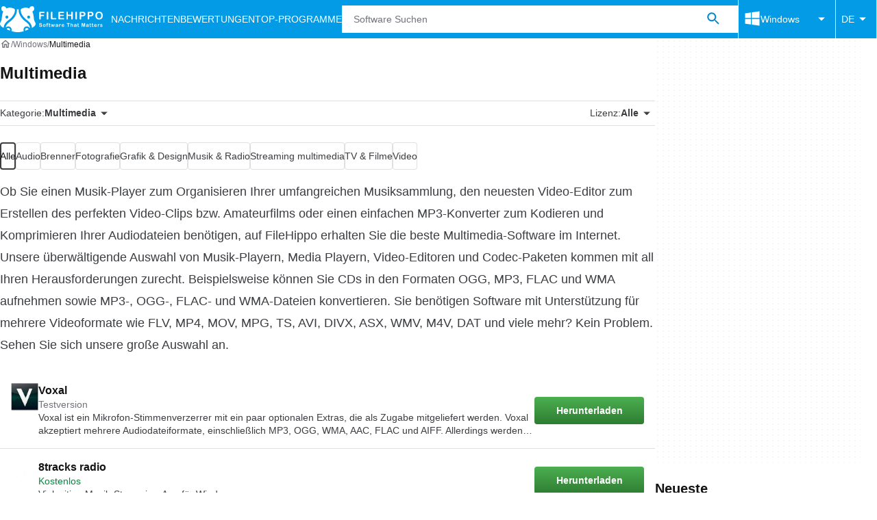

--- FILE ---
content_type: text/html;charset=utf-8
request_url: https://filehippo.de/windows/multimedia/
body_size: 35437
content:
<!DOCTYPE html><html lang="de-DE"><head><meta charSet="UTF-8"/><meta name="viewport" content="width=device-width,initial-scale=1,minimum-scale=1"/><link rel="preload" as="image" href="https://sc.filehippo.net/images/t_app-icon-s/p/86d1baf4-9b51-11e6-91c1-00163ec9f5fa/1378327514/voxal-logo"/><link rel="preload" as="image" href="https://sc.filehippo.net/images/t_app-icon-s/p/facbc0c2-e35f-49a7-ac78-7cd2e81269ac/568076759/8tracks-radio-logo"/><link rel="preload" as="image" href="https://sc.filehippo.net/images/t_app-icon-s/p/3577da7e-9b35-11e6-84c0-00163ec9f5fa/2353683910/codelobster_php_edition-logo"/><link rel="preload" as="image" href="https://sc.filehippo.net/images/t_app-icon-s/p/8ed2f209-c450-4c87-bb01-5eec5b3dabb5/3293028653/awesome-tube-logo"/><title>Multimedia-Software für Windows bei Filehippo </title><link rel="preconnect" href="https://assets.filehippo.net"/><link rel="preconnect" href="https://sc.filehippo.net"/><link rel="preconnect" href="https://securepubads.g.doubleclick.net"/><link rel="preconnect" href="https://www.googletagmanager.com"/><link rel="preconnect" href="https://sdk.privacy-center.org"/><link rel="preconnect" href="https://fundingchoicesmessages.google.com"/><link rel="preconnect" href="https://ep2.adtrafficquality.google"/><link rel="preconnect" href="https://assets.filehippo.net" crossorigin=""/><meta property="td-page" content="CategoryHome"/><meta property="rv-tech" content="beren"/><meta property="rv-compliant" content="0"/><meta property="rv-monetizable" content="true"/><meta property="rv-recat" content="multimedia"/><meta name="title" content="Multimedia-Software für Windows bei Filehippo "/><meta name="description" content="Multimedia-Software und Apps für Windows herunterladen. Beispiele für Apps wie Voxal, 8tracks radio, CodeLobster PHP Edition…"/><meta name="robots" content="index, follow"/><link rel="canonical" href="https://filehippo.de/windows/multimedia/"/><link rel="alternate" hrefLang="de" href="https://filehippo.de/windows/multimedia/"/><link rel="alternate" hrefLang="en" href="https://filehippo.com/windows/multimedia/"/><link rel="alternate" hrefLang="x-default" href="https://filehippo.com/windows/multimedia/"/><link rel="alternate" hrefLang="es" href="https://filehippo.com/es/windows/multimedia/"/><link rel="alternate" hrefLang="fr" href="https://filehippo.com/fr/windows/multimedia/"/><link rel="alternate" hrefLang="it" href="https://filehippo.com/it/windows/multimedia/"/><link rel="alternate" hrefLang="ja" href="https://filehippo.jp/windows/multimedia/"/><link rel="alternate" hrefLang="pl" href="https://filehippo.pl/windows/multimedia/"/><link rel="alternate" hrefLang="zh" href="https://filehippo.com/zh/windows/multimedia/"/><meta http-equiv="x-ua-compatible" content="IE=edge"/><link rel="icon" type="image/x-icon" href="https://assets.filehippo.net/public/f4365c.ico"/><link rel="icon" type="image/png" href="https://assets.filehippo.net/public/b37255.png"/><link rel="icon" type="image/png" sizes="192x192" href="https://assets.filehippo.net/public/7da8fa.png"/><link rel="apple-touch-icon" type="image/png" sizes="180x180" href="https://assets.filehippo.net/public/93afff.png"/><script id="script-params" class="script-params" type="application/json">{"defaultDeviceType":"desktop","defaultPlatformId":"windows","defaultSiteURL":"https://filehippo.com/","isCacheBypassed":false,"coreEnv":"production","routeId":"category","site":{"hasArticles":true,"isActive":true,"isDefault":false,"languageCode":"de","locale":"de-DE","url":{"basePath":"/","defaultSubdomain":"","domain":"filehippo","hostname":"filehippo.de","protocol":"https:","baseURL":"https://filehippo.de/"},"languageName":"Deutsch"},"ga4Number":"G-FR41CMMHEC","assetPrefix":"https://assets.filehippo.net","appVersion":"1.1104.0","behaviorRules":{},"iconsURL":"/statics/beren/icons.svg","thumbnailPlaceholderURL":"https://assets.filehippo.net/articleThumbnailPlaceholder.svg","imagePlaceholderURL":"https://assets.filehippo.net/public/d8b289.svg","pageViewTrackingParams":{"program_category":"multimedia","program_platform":"windows"}}</script><script id="init-tracking">
            window.dataLayer = window.dataLayer || [];
            window.uetq = window.uetq || [];
            window.eventTracker = window.eventTracker || {};
            eventTracker.cmd = eventTracker.cmd || [];
          </script><script id="google-tag-manager">
            (function(w,d,l){
              w[l]=w[l]||[];w[l].push({'gtm.start':new Date().getTime(),event:'gtm.js'})
            })(window,document,'dataLayer')
          </script><script id="universal-event-tracker">
            (function(w,d,t,r,u)
            {
                var f,n,i;
                w[u]=w[u]||[],f=function()
                {
                    var o={ti:"187193747", enableAutoSpaTracking: true};
                    o.q=w[u],w[u]=new UET(o),w[u].push("pageLoad")
                },
                n=d.createElement(t),n.src=r,n.async=1,n.onload=n.onreadystatechange=function()
                {
                    var s=this.readyState;
                    s&&s!=="loaded"&&s!=="complete"||(f(),n.onload=n.onreadystatechange=null)
                },
                i=d.getElementsByTagName(t)[0],i.parentNode.insertBefore(n,i)
            })
            (window,document,"script","//bat.bing.com/bat.js","uetq");
          </script><script async="" src="https://www.googletagmanager.com/gtm.js?id=GTM-TBJR4HF"></script><script data-default-platform-id="windows" data-default-device-type="desktop">(function() {
    const defaultPlatformId = document.currentScript?.dataset.defaultPlatformId;
    const defaultDeviceType = document.currentScript?.dataset.defaultDeviceType;
    const berCookies = document.cookie.split(";").reduce((acc, cookie)=>{
        const [rawKey, rawValue] = cookie.split(/=(.+)/);
        const key = rawKey.trim();
        if (key === "utm") {
            acc[key] = Object.fromEntries(new URLSearchParams(rawValue).entries());
        } else {
            try {
                acc[key] = decodeURIComponent(rawValue);
            } catch (_e) {
                acc[key] = rawValue;
            }
        }
        return acc;
    }, {});
    const countryCode = berCookies["ber-country-code"] ?? "XX";
    const isEU = /^(AT|BE|BG|HR|CY|CZ|DK|EE|FI|FR|DE|GR|HU|IE|IT|LV|LT|LU|MT|NL|PL|PT|RO|SK|SI|ES|SE|GB|NO|IS|LI)$/.test(countryCode);
    const isUS = countryCode === "US";
    let adsRegion = "C";
    if (/^(US|AU|CA|GB|IE|NZ)$/.test(countryCode)) {
        adsRegion = "A";
    } else if (/^(JP|NL|DE|IT|FR|ES|BE|LU|AT|CH|NO|SE|DK|PT)$/.test(countryCode)) {
        adsRegion = "B";
    }
    const utm = berCookies["utm"] || {};
    window.berConfig = {
        countryCode,
        city: berCookies["ber-city"],
        browserName: berCookies["ber-browser-name"],
        region: berCookies["ber-region"],
        adsRegion,
        isEU,
        isUS,
        isBot: (berCookies["ber-is-bot"] ?? "false") === "true",
        isLanding: (berCookies["ber-is-landing"] ?? "false") === "true",
        userPlatformId: berCookies["ber-user-platform-id"] || defaultPlatformId,
        userLanguage: window.navigator.language,
        deviceType: berCookies["ber-device-type"] || defaultDeviceType,
        userAgent: window.navigator.userAgent,
        utmMedium: utm.medium ?? "organic",
        utmSource: utm.source ?? "",
        utmCampaign: utm.campaign ?? "",
        experimentBucket: berCookies["_swo_pos"] ?? "0",
        activeExperimentVariant: berCookies["_swo_vis"] ?? ""
    };
})();
</script><script id="didomi-config-script">
window.gdprAppliesGlobally = false;
window.didomiConfig = {
  notice: {
    denyOptions: {
      button: window.berConfig?.countryCode === 'ES' ? "secondary" : "none",
    },
  },
};</script><script id="cmp-script">(function(){function a(e){if(!window.frames[e]){if(document.body&&document.body.firstChild){var t=document.body;var n=document.createElement("iframe");n.style.display="none";n.name=e;n.title=e;t.insertBefore(n,t.firstChild)}else{setTimeout(function(){a(e)},5)}}}function e(n,r,o,c,s){function e(e,t,n,a){if(typeof n!=="function"){return}if(!window[r]){window[r]=[]}var i=false;if(s){i=s(e,t,n)}if(!i){window[r].push({command:e,parameter:t,callback:n,version:a})}}e.stub=true;function t(a){if(!window[n]||window[n].stub!==true){return}if(!a.data){return}var i=typeof a.data==="string";var e;try{e=i?JSON.parse(a.data):a.data}catch(t){return}if(e[o]){var r=e[o];window[n](r.command,r.parameter,function(e,t){var n={};n[c]={returnValue:e,success:t,callId:r.callId};a.source.postMessage(i?JSON.stringify(n):n,"*")},r.version)}}if(typeof window[n]!=="function"){window[n]=e;if(window.addEventListener){window.addEventListener("message",t,false)}else{window.attachEvent("onmessage",t)}}}e("__tcfapi","__tcfapiBuffer","__tcfapiCall","__tcfapiReturn");a("__tcfapiLocator");})();</script><script async="" id="didomi-script" src="https://sdk.privacy-center.org/a8ff32f4-78c7-4428-825d-0badb488b68b/loader.js?target=filehippo.de"></script><script id="didomi-custom-script">(function() {
    const config = {
        allowedCountries: [
            "ES"
        ]
    };
    const selectors = {
        popup: "didomi-popup",
        buttonsContainer: "buttons",
        agreeButton: "didomi-notice-agree-button",
        disagreeButton: "didomi-notice-disagree-button"
    };
    const textsByCountry = {
        ES: {
            disagreeButtonLabel: "Rechazar y suscribirte",
            disagreeButtonAriaLabel: "Rechazar y suscribirte: Denegar nuestro procesamiento de datos si se subscribe"
        }
    };
    function createDisagreeButton(countryCode) {
        const texts = textsByCountry[countryCode];
        const disagreeButton = document.createElement("button");
        disagreeButton.id = selectors.disagreeButton;
        disagreeButton.className = "didomi-components-button didomi-button didomi-disagree-button didomi-button-standard standard-button";
        disagreeButton.setAttribute("aria-label", texts.disagreeButtonAriaLabel);
        disagreeButton.style.cssText = "color: rgb(68, 68, 68); background-color: rgb(238, 238, 238); border-radius: 0px; border-color: rgba(34, 34, 34, 0.2); border-width: 1px; display: block !important;";
        const buttonSpan = document.createElement("span");
        buttonSpan.textContent = texts.disagreeButtonLabel;
        disagreeButton.appendChild(buttonSpan);
        disagreeButton.addEventListener("click", function() {
            if (window.Didomi && window.Didomi.setUserDisagreeToAll) {
                window.Didomi.setUserDisagreeToAll();
            }
        });
        return disagreeButton;
    }
    const isContentLoaded = new Promise(function(resolve) {
        if (document.readyState !== "loading") {
            resolve();
        } else {
            document.addEventListener("DOMContentLoaded", function() {
                resolve();
            });
        }
    });
    async function onDidomiNoticeShown() {
        await isContentLoaded;
        const countryCode = window.berConfig?.countryCode;
        if (!config.allowedCountries.includes(countryCode) || !textsByCountry[countryCode]) {
            return;
        }
        const popup = document.getElementById(selectors.popup);
        if (!popup) {
            return;
        }
        if (document.getElementById(selectors.disagreeButton)) {
            return;
        }
        const disagreeButton = createDisagreeButton(countryCode);
        const buttonsContainer = document.getElementById(selectors.buttonsContainer);
        const agreeButton = document.getElementById(selectors.agreeButton);
        if (!buttonsContainer || !agreeButton) {
            return;
        }
        buttonsContainer.insertBefore(disagreeButton, agreeButton);
    }
    window.didomiEventListeners = window.didomiEventListeners || [];
    window.didomiEventListeners.push({
        event: "notice.shown",
        listener: onDidomiNoticeShown
    });
})();
</script><script id="ads-script">(function() {
    if (window.berConfig?.countryCode !== "RU") {
        const script = document.currentScript;
        const dataset = script ? script.dataset : {};
        const enabledURL = dataset.enabledUrl;
        const gptScript = document.createElement("script");
        gptScript.src = "https://securepubads.g.doubleclick.net/tag/js/gpt.js";
        gptScript.async = true;
        document.head.appendChild(gptScript);
        const adSenseScript = document.createElement("script");
        adSenseScript.src = "https://www.google.com/adsense/search/ads.js";
        adSenseScript.async = true;
        document.head.appendChild(adSenseScript);
        if (enabledURL) {
            window.googletag = window.googletag || {
                cmd: []
            };
            googletag.cmd.push(function() {
                googletag.pubads().set("page_url", enabledURL);
            });
        }
        (function(g, o) {
            g[o] = g[o] || function() {
                (g[o]["q"] = g[o]["q"] || []).push(arguments);
            }, g[o]["t"] = 1 * new Date;
        })(window, "_googCsa");
    }
})();
</script><script id="revamp-script">!function(t) {
    function s(s, a) {
        t.revamp.cmd.push([
            s,
            a
        ]);
    }
    t.revamp = t.revamp || {};
    t.revamp.cmd = [];
    t.revamp.displaySlots = t.revamp.displaySlots || function() {
        s("displayDeferredSlots", arguments);
    };
    t.revamp.destroySlots = t.revamp.destroySlots || function() {
        s("destroyGptSlots", arguments);
    };
    t.revamp.disableDi = t.revamp.disableDi || function() {
        s("disableDi", arguments);
    };
    t.revamp.displayCustomInterstitial = t.revamp.displayCustomInterstitial || function() {
        s("displayCustomInterstitial", arguments);
    };
    t.revamp.getFPValues = t.revamp.getFPValues || function() {
        s("getFPValues", arguments);
    };
}(window);
(function() {
    window.revampAdRendered = window.revampAdRendered || [];
    window.dataLayer = window.dataLayer || [];
    window.uetq = window.uetq || [];
    window.dataLayer.push({
        di_status: "revamp_not_loaded"
    }, {
        di_tech: "beren"
    });
    document.addEventListener("rv:adRendered", function(event) {
        window.revampAdRendered.push(event.detail);
    });
    var eventBundleMapping = {
        campaign: {
            ga4_event: "di_request"
        },
        display: {
            ga4_event: "di_show"
        },
        download: {
            ga4_event: "di_download"
        },
        downloadBackfill: {
            ga4_event: "di_download"
        },
        error: {
            labelFn: (ev)=>ev.error || "unknown error"
        }
    };
    var eventPrimePicksMapping = {
        getCampaign: {
            ga4_event: "di_request"
        },
        display: {
            ga4_event: "di_show"
        },
        download: {
            ga4_event: "di_download"
        },
        error: {
            labelFn: (ev)=>ev.error || "unknown error"
        }
    };
    var eventPopupMapping = {
        revampLoaded: {
            ga4_di_status: "revamp_loaded"
        },
        flowInitiated: {
            ga4_di_status: "flow_initiated"
        },
        diDisabledByMeta: {
            ga4_di_status: "disabled_by_meta"
        },
        diHasBeenShown: {
            ga4_di_status: "has_been_shown"
        },
        diHasNotPriority: {
            ga4_di_status: "has_not_priority"
        },
        diDisabledForPageType: {
            ga4_di_status: "disabled_for_page_type"
        },
        diDisabledInvalidPublisherConfig: {
            ga4_di_status: "disabled_invalid_publisher_config"
        },
        gettingContext: {
            ga4_di_status: "getting_context"
        },
        getCampaign: {
            ga4_event: "di_request"
        },
        diErrorRenderingRootElement: {
            ga4_di_status: "error_rendering_root_element"
        },
        diSetModalVisible: {
            ga4_di_status: "set_modal_visible"
        },
        diPreRenderDone: {
            ga4_di_status: "pre_render_done"
        },
        close: {
            ga4_event: "di_click",
            ga4_clicked: "close"
        },
        continue: {
            ga4_event: "di_click",
            ga4_clicked: "continue"
        },
        display: {
            ga4_event: "di_show"
        },
        downloadRecommended: {
            ga4_event: "di_download",
            download_type: "download"
        },
        downloadLandingPage: {
            ga4_event: "di_download",
            download_type: "download_visit_website"
        },
        home: {
            ga4_event: "di_click",
            ga4_clicked: "home"
        },
        support: {
            ga4_event: "di_click",
            ga4_clicked: "support"
        },
        error: {
            labelFn: (ev)=>ev.error || "unknown error"
        }
    };
    function handleErrorEvent(diEvent, eventMapped, diPlacement) {
        const errorMessage = eventMapped.labelFn ? eventMapped.labelFn(diEvent) : diEvent.error || "unknown error";
        window.dataLayer.push({
            event: "di_error",
            error_message: errorMessage,
            di_placement: diPlacement,
            di_status: "error"
        });
    }
    function handleGetCampaignEvent(diEvent, eventMapped, diPlacement) {
        const suitableCampaigns = (diEvent.campaignsResult?.suitableCampaigns || []).map((param)=>{
            let { id } = param;
            return id;
        });
        const winnerCampaign = diEvent.campaignsResult?.winnerCampaign?.id ? "has_winner_campaign" : "has_not_winner_campaign";
        const { browserName, browserVersion, countryCode, userPlatformId, userPlatformVersion, utmMedium, utmSource } = diEvent.apiParamsFiltered;
        window.dataLayer.push({
            ...diPlacement === "popup" && {
                event: eventMapped.ga4_event
            },
            custom_event_type: eventMapped.ga4_event,
            detected_country: countryCode,
            di_placement: diPlacement,
            di_status: suitableCampaigns.length === 0 ? "non_suitable_campaign" : winnerCampaign,
            suitable_campaigns: suitableCampaigns,
            user_browser: browserName || "n/a",
            user_browser_version: browserVersion || "n/a",
            user_medium: utmMedium || "n/a",
            user_operating_system: userPlatformId || "n/a",
            user_operating_system_version: userPlatformVersion || "n/a",
            user_source: utmSource || "n/a"
        });
    }
    function handlePopupStatusEvent(eventMapped) {
        window.dataLayer.push({
            di_status: eventMapped.ga4_di_status
        });
    }
    function getWCTClickID(diEvent, diPlacement, kind) {
        if (diPlacement === "popup") {
            return kind === "downloadLandingPage" && document.querySelector(".rv-di-step-download .rv-di-action-button__button")?.href.match(/wct\d{10}[\d\w]{5}/);
        }
        return kind === "download" && diEvent.buildUrl.match(/wct\d{10}[\d\w]{5}/);
    }
    function handleDefaultEvent(diEvent, eventMapped, diPlacement, kind) {
        const WCTClickID = getWCTClickID(diEvent, diPlacement, kind);
        window.dataLayer.push({
            event: eventMapped.ga4_event,
            campaign_delivery_logic: diEvent.campaign?.logic || "n/a",
            detected_country: diEvent.countryCode,
            di_campaign_name: diEvent.campaign?.id || "n/a",
            di_placement: diPlacement,
            ...eventMapped.ga4_clicked && {
                element_clicked: eventMapped.ga4_clicked
            },
            ...eventMapped.download_type && {
                di_download_type: eventMapped.download_type
            },
            ...WCTClickID && {
                wct_click_id: WCTClickID[0]
            }
        });
    }
    function trackBundleGA4Event(diEvent) {
        let diPlacement = arguments.length > 1 && arguments[1] !== void 0 ? arguments[1] : "bundle", eventKind = arguments.length > 2 && arguments[2] !== void 0 ? arguments[2] : null;
        const kind = diEvent.kind || eventKind;
        const eventMapped = eventBundleMapping[kind];
        if (!eventMapped) {
            return;
        }
        if (kind === "error") {
            handleErrorEvent(diEvent, eventMapped, diPlacement);
        } else if (kind === "campaign") {
            handleGetCampaignEvent(diEvent, eventMapped, diPlacement);
        } else {
            handleDefaultEvent(diEvent, eventMapped, diPlacement, kind);
        }
    }
    function trackPrimePicksGA4Event(diEvent) {
        let diPlacement = arguments.length > 1 && arguments[1] !== void 0 ? arguments[1] : "prime-picks", eventKind = arguments.length > 2 && arguments[2] !== void 0 ? arguments[2] : null;
        const kind = diEvent.kind || eventKind;
        const eventMapped = eventPrimePicksMapping[kind];
        if (!eventMapped) {
            return;
        }
        if (kind === "error") {
            handleErrorEvent(diEvent, eventMapped, diPlacement);
        } else if (kind === "getCampaign") {
            handleGetCampaignEvent(diEvent, eventMapped, diPlacement);
        } else {
            handleDefaultEvent(diEvent, eventMapped, diPlacement, kind);
        }
    }
    function trackPopupGA4Event(diEvent) {
        let diPlacement = arguments.length > 1 && arguments[1] !== void 0 ? arguments[1] : "popup";
        const kind = diEvent.kind;
        const eventMapped = eventPopupMapping[kind];
        if (!eventMapped) {
            return;
        }
        if (kind === "error") {
            handleErrorEvent(diEvent, eventMapped, diPlacement);
        } else if (kind === "getCampaign") {
            handleGetCampaignEvent(diEvent, eventMapped, diPlacement);
        } else if ([
            "revampLoaded",
            "flowInitiated",
            "diDisabledByMeta",
            "diHasBeenShown",
            "diHasNotPriority",
            "diDisabledForPageType",
            "diDisabledInvalidPublisherConfig",
            "gettingContext",
            "diErrorRenderingRootElement",
            "diPreRenderDone",
            "diSetModalVisible"
        ].includes(kind)) {
            handlePopupStatusEvent(eventMapped);
        } else {
            handleDefaultEvent(diEvent, eventMapped, diPlacement, kind);
        }
    }
    function trackConversion() {
        window.uetq.push("event", "di_download", {
            event_category: "click",
            event_label: "DIDownload"
        });
    }
    Object.keys(eventBundleMapping).forEach((eventName)=>{
        const eventBundleName = `rv:bundle:${eventName}`;
        document.addEventListener(eventBundleName, (ev)=>{
            trackBundleGA4Event(ev.detail.userEvent ?? ev.detail, "bundle", eventName);
        });
        const eventBundleBackfillName = `rv:bundle:bundle-backfill:${eventName}`;
        document.addEventListener(eventBundleBackfillName, (ev)=>{
            trackBundleGA4Event(ev.detail.userEvent ?? ev.detail, "bundle-backfill", eventName);
        });
    });
    Object.keys(eventPrimePicksMapping).forEach((eventName)=>{
        const eventPrimePicksName = `rv:primePicks:${eventName}`;
        document.addEventListener(eventPrimePicksName, (ev)=>{
            trackPrimePicksGA4Event(ev.detail.userEvent ?? ev.detail, "prime-picks", eventName);
        });
    });
    Object.keys(eventPopupMapping).forEach((eventName)=>{
        const eventPopupName = `rv:di:${eventName}`;
        document.addEventListener(eventPopupName, (ev)=>{
            trackPopupGA4Event(ev.detail, "popup");
        });
    });
    [
        "download"
    ].forEach((eventName)=>{
        const eventBundleName = `rv:bundle:${eventName}`;
        document.addEventListener(eventBundleName, ()=>{
            trackConversion();
        });
    });
    [
        "download"
    ].forEach((eventName)=>{
        const eventPrimePicksName = `rv:prime-picks:${eventName}`;
        document.addEventListener(eventPrimePicksName, ()=>{
            trackConversion();
        });
    });
    [
        "downloadRecommended",
        "downloadLandingPage"
    ].forEach((eventName)=>{
        const eventPopupName = `rv:di:${eventName}`;
        document.addEventListener(eventPopupName, ()=>{
            trackConversion();
        });
    });
})();
</script><script async="" type="module" src="/revamp.js?modern=1"></script><script async="" src="/prebid-client.js"></script><script async="" crossorigin="anonymous" type="module" src="https://assets.filehippo.net/public/boot.09a76d.js"></script><style>:root{--img-placeholder: url("https://assets.filehippo.net/public/d8b289.svg");}</style><style>html,body,p,ol,ul,li,dl,dt,dd,blockquote,figure,fieldset,legend,textarea,pre,iframe,hr,h1,h2,h3,h4,h5,h6{margin:0;padding:0}h1,h2,h3,h4,h5,h6{font-size:100%;font-weight:400}ul{list-style:none}button,input,select{margin:0}html{box-sizing:border-box}*,:before,:after{box-sizing:inherit}details>*{box-sizing:border-box}summary{list-style:none}summary::-webkit-details-marker{display:none}img,video{max-width:100%;height:auto}iframe{border:0}table{border-collapse:collapse;border-spacing:0}td,th{padding:0}.is-hidden{display:none!important}.not-visible{visibility:hidden!important}.is-invisible{visibility:hidden;width:0;height:0;position:absolute;inset-block-start:-999999em;inset-inline-start:auto;overflow:hidden}@media screen and (max-width:47.94em){.is-mobile-hidden{display:none!important}}@media screen and (min-width:48em) and (max-width:63.94em){.is-tablet-hidden{display:none!important}}@media screen and (min-width:64em){.is-desktop-hidden{display:none!important}}@media screen and (max-width:47.94em){.is-mobile-visible{display:revert!important}}@media screen and (min-width:48em) and (max-width:63.94em){.is-tablet-visible{display:revert!important}}@media screen and (min-width:64em){.is-desktop-visible{display:revert!important}}.has-no-scroll{overscroll-behavior:none;touch-action:none;overflow:hidden}@media (hover:hover){.has-no-scroll{overscroll-behavior:auto;touch-action:auto;overflow:auto}}.delay-rendering{content-visibility:auto;contain-intrinsic-size:auto 500px}@media screen and (max-width:47.94em){.delay-rendering-mobile{content-visibility:auto;contain-intrinsic-size:auto 1000px}}:root{--gutter-neg:-8px;--gutter-pos:8px}html{text-rendering:optimizelegibility;scroll-behavior:smooth;-webkit-text-size-adjust:100%;text-size-adjust:100%}body{color:#3b3d40;font-family:arial,sans-serif;font-size:1rem;line-height:1.4}button,input{font-family:arial,sans-serif}strong,b{font-weight:600!important}a{color:inherit;text-decoration:none}.is-body-fixed{overscroll-behavior:none;touch-action:none;width:100%;overflow:hidden}.PUDS7O{--gutter-ads:-8px;margin-inline:calc(var(--gutter-ads)*2);background-color:#fff;background-image:radial-gradient(circle,#f5f5f5 1px,transparent 0);background-size:8px 8px;display:block}@media screen and (min-width:64em){.PUDS7O{margin-inline:auto}}._k1MMg{overflow:hidden}.hbKrC_,.BtmkE0{height:270px}.Ho1tkp{height:110px}.g5YaRs,.rWEcG6{height:90px}.Z1zVJ_{height:120px}.WTFpV9{height:68px}.snJW8o{flex-direction:column;justify-content:flex-start;align-items:center;height:620px;display:flex}.snJW8o ._k1MMg{position:sticky;inset-block-start:90px}@media screen and (min-width:64em){.snJW8o ._k1MMg{inset-block-start:100px}}.yDHtFR{height:329px}.vDQj5B{position:sticky;inset-block-start:90px}@media screen and (min-width:64em){.vDQj5B{inset-block-start:100px}}.O0_KKS{flex-direction:column;justify-content:center;align-items:center;display:flex}.Ai201M{margin-block-end:48px;position:sticky}.Ai201M:after{width:calc(100% - var(--gutter-pos)*4);content:"";border-block-start:24px solid transparent;border-block-end:1px solid #e0e0e0;position:absolute;inset-block-start:100%}@media screen and (min-width:64em){.Ai201M:after{width:100%}}.qGqiJc:after{border-block-end:1px solid #f5f5f5}._1i9wMs:after{border-block-end:1px solid #bdbdbd}.wVkNvw{content-visibility:auto;contain-intrinsic-size:auto 500px;border-block-start:1px solid #e0e0e0;width:100%}.wPgSia{width:100%;margin:0 auto;padding-inline:16px}@media screen and (min-width:30em){.wPgSia{max-width:80em;padding-inline:16px}}@media screen and (min-width:48em){.wPgSia{max-width:80em;padding-inline:16px}}@media screen and (min-width:64em){.wPgSia{max-width:80em;padding-inline:24px}}@media screen and (min-width:80em){.wPgSia{max-width:80em;padding-inline:24px}}.xxr3lL{background-color:#fafafa;flex-direction:column;justify-content:center;min-height:80px;padding-block:16px;display:flex}.CgrsEF{background-color:#039be5;flex-direction:column;justify-content:center;min-height:68px;padding-block:16px;display:flex}.ADwqCt{color:#0277bd;flex-flow:column wrap;row-gap:16px;display:flex}@media screen and (min-width:48em){.ADwqCt{flex-direction:row;row-gap:0}.PHF8Ry{margin-block-end:16px}.I44GA0:not(:last-child):after{content:"|";padding-inline:12px}}.PP5LFg{cursor:pointer;text-align:start;line-height:inherit;color:inherit;background:0 0;border:0;padding:0;font-size:1rem;text-decoration:none}.PP5LFg:hover{text-decoration:underline}.A56vMh{text-align:center;color:#fff;font-size:.75rem}.A56vMh>span{display:block}.A56vMh>span:first-child{margin-block-end:12px}@media screen and (min-width:48em){.A56vMh>span:first-child{margin-block-end:0}}.PDfZX_{margin-inline:var(--gutter-neg);flex-wrap:wrap;display:flex}.Gnbzww{flex-direction:row-reverse}.MQtwPC{padding:0 var(--gutter-pos);flex:0 0 8.33333%;max-width:8.33333%}.L4VEfw{padding:0 var(--gutter-pos);flex:0 0 16.6667%;max-width:16.6667%}.Vx6Siv{padding:0 var(--gutter-pos);flex:0 0 25%;max-width:25%}.zBP_Ln{padding:0 var(--gutter-pos);flex:0 0 33.3333%;max-width:33.3333%}.E65xER{padding:0 var(--gutter-pos);flex:0 0 41.6667%;max-width:41.6667%}.ZLz_nV{padding:0 var(--gutter-pos);flex:0 0 50%;max-width:50%}.DmTNFL{padding:0 var(--gutter-pos);flex:0 0 58.3333%;max-width:58.3333%}.bZbOpK{padding:0 var(--gutter-pos);flex:0 0 66.6667%;max-width:66.6667%}.XkXb5G{padding:0 var(--gutter-pos);flex:0 0 75%;max-width:75%}.CG4F9D{padding:0 var(--gutter-pos);flex:0 0 83.3333%;max-width:83.3333%}.dw2nAW{padding:0 var(--gutter-pos);flex:0 0 91.6667%;max-width:91.6667%}.rxEyu2{padding:0 var(--gutter-pos);flex:0 0 100%;max-width:100%}@media screen and (min-width:30em){:root{--gutter-neg:-8px;--gutter-pos:8px}.exGiy6{flex:0 0 8.33333%;max-width:8.33333%}.TyRSfo{flex:0 0 16.6667%;max-width:16.6667%}.GPFwq0{flex:0 0 25%;max-width:25%}.AwtJJm{flex:0 0 33.3333%;max-width:33.3333%}._Uc2Jq{flex:0 0 41.6667%;max-width:41.6667%}.UZCq44{flex:0 0 50%;max-width:50%}.aPKR95{flex:0 0 58.3333%;max-width:58.3333%}.fy_gGT{flex:0 0 66.6667%;max-width:66.6667%}.YhAMwh{flex:0 0 75%;max-width:75%}.fubdnZ{flex:0 0 83.3333%;max-width:83.3333%}.aS1WdG{flex:0 0 91.6667%;max-width:91.6667%}.LGJqhm{flex:0 0 100%;max-width:100%}}@media screen and (min-width:48em){:root{--gutter-neg:-8px;--gutter-pos:8px}.dABXJT{flex:0 0 8.33333%;max-width:8.33333%}.YvqbrW{flex:0 0 16.6667%;max-width:16.6667%}.CuiaI4{flex:0 0 25%;max-width:25%}.PigimL{flex:0 0 33.3333%;max-width:33.3333%}.ZO4Gtv{flex:0 0 41.6667%;max-width:41.6667%}.iJOHK9{flex:0 0 50%;max-width:50%}.l54MJS{flex:0 0 58.3333%;max-width:58.3333%}.lGAQWv{flex:0 0 66.6667%;max-width:66.6667%}.lMgwf4{flex:0 0 75%;max-width:75%}.zPUN8y{flex:0 0 83.3333%;max-width:83.3333%}.Z5Wkv4{flex:0 0 91.6667%;max-width:91.6667%}.EtNpvF{flex:0 0 100%;max-width:100%}}@media screen and (min-width:64em){:root{--gutter-neg:-12px;--gutter-pos:12px}.Gbmw4Q{flex:0 0 8.33333%;max-width:8.33333%}.z36tvS{flex:0 0 16.6667%;max-width:16.6667%}.OMlpov{flex:0 0 25%;max-width:25%}.s5biDA{flex:0 0 33.3333%;max-width:33.3333%}.q3DS26{flex:0 0 41.6667%;max-width:41.6667%}.DRW6fE{flex:0 0 50%;max-width:50%}.VEtNbk{flex:0 0 58.3333%;max-width:58.3333%}.aSwLl3{flex:0 0 66.6667%;max-width:66.6667%}.lLPjuY{flex:0 0 75%;max-width:75%}.XeKiYS{flex:0 0 83.3333%;max-width:83.3333%}.lZmNmn{flex:0 0 91.6667%;max-width:91.6667%}.ygRe8K{flex:0 0 100%;max-width:100%}}@media screen and (min-width:80em){:root{--gutter-neg:-12px;--gutter-pos:12px}.SSGRXX{flex:0 0 8.33333%;max-width:8.33333%}.X3zDN2{flex:0 0 16.6667%;max-width:16.6667%}.E4waQi{flex:0 0 25%;max-width:25%}.Lndug7{flex:0 0 33.3333%;max-width:33.3333%}.jxgFl6{flex:0 0 41.6667%;max-width:41.6667%}.t9fugE{flex:0 0 50%;max-width:50%}.gHJqHp{flex:0 0 58.3333%;max-width:58.3333%}.Gq03eX{flex:0 0 66.6667%;max-width:66.6667%}.YmJfBg{flex:0 0 75%;max-width:75%}.MveDJ9{flex:0 0 83.3333%;max-width:83.3333%}.dJ6U2N{flex:0 0 91.6667%;max-width:91.6667%}.Nj84yt{flex:0 0 100%;max-width:100%}}.s8tUiG{text-transform:uppercase;padding-block:8px;font-size:.875rem;position:relative}.s8tUiG:focus-visible{outline-offset:-1px}.rCLYrg{text-transform:none;background-color:transparent;height:100%;padding:0 8px;transition:background-color .25s}.rCLYrg:hover{cursor:pointer;background-color:#01579b}.rCLYrg[open]{background-color:#01579b}.rCLYrg[open] .IoXS9j{transform:rotate(180deg)}.bpDIPB{cursor:pointer;white-space:nowrap;color:#fff;-webkit-user-select:none;user-select:none;justify-content:space-between;align-items:center;column-gap:8px;height:100%;display:inline-flex}.u1_F6j{color:#3b3d40;-webkit-user-select:none;user-select:none;flex-direction:column;row-gap:8px;display:flex}.y07Bzb{z-index:125;color:#fff;background-color:#01579b;row-gap:0;width:100%;min-width:96px;position:absolute;inset-inline-start:0}.jgQSeY{inset-inline:auto 0}.dvRnPh{align-items:center;column-gap:8px;width:100%;height:40px;padding:8px 16px;display:flex}.dvRnPh:hover{color:#3b3d40;background-color:#e1f5fe}.LtBjwO{color:#fff;border-block-end:1px solid #f5f5f5;padding:8px}.LtBjwO:hover{color:#fff;background-color:#039be5}.a98pgP{color:#3b3d40;background-color:#e1f5fe;font-weight:600}.LtBjwO.a98pgP{color:#fff;background-color:transparent;font-weight:400}.LtBjwO.a98pgP:hover{color:#fff;background-color:#039be5}.DIcBLw{text-overflow:ellipsis;white-space:nowrap;overflow:hidden}.JWiJTm{fill:currentColor;width:16px;height:16px;display:inline-block}._tkCZE{width:24px;height:24px}.sIUrXF{width:32px;height:32px}.SdgbKm{width:48px;height:48px}.BKi9Ew{fill:currentColor}.WV0cHw{text-transform:uppercase;white-space:nowrap;background-color:#01579b;font-size:.875rem}.w3cS1Y{background-color:transparent}.cIJrmA{flex-direction:column;row-gap:4px;padding-block:16px;display:flex}@media screen and (min-width:80em){.ZjtONj{flex-direction:row;align-items:center;row-gap:0;padding-block:0}.W6uOXt{line-height:56px}}.dH3_E6{color:#fff;align-items:center;height:40px;padding-inline:16px;display:flex}.dH3_E6:focus-visible{outline-offset:-1px}@media screen and (min-width:80em){.KOU52c{height:auto;padding-inline:12px;transition:background-color .25s;display:block}.KOU52c:hover{cursor:pointer;background-color:#01579b}}.rdromx{text-transform:uppercase;padding-block:8px;font-size:.875rem;position:relative}.rdromx:focus-visible{outline-offset:-1px}.UCudPr{text-transform:none;background-color:transparent;height:100%;padding:0 8px;transition:background-color .25s}.UCudPr:hover{cursor:pointer;background-color:#01579b}.UCudPr[open]{background-color:#01579b}.UCudPr[open] .l2p4kG{transform:rotate(180deg)}.IC9HFQ{cursor:pointer;text-transform:capitalize;white-space:nowrap;color:#fff;-webkit-user-select:none;user-select:none;justify-content:space-between;align-items:center;column-gap:8px;min-width:125px;height:100%;display:inline-flex}.z7lRRU{flex:1}.jet5Cg{color:#3b3d40;-webkit-user-select:none;user-select:none;flex-direction:column;row-gap:8px;display:flex}.enyg9b{z-index:125;color:#fff;background-color:#01579b;row-gap:0;width:100%;min-width:96px;position:absolute;inset-inline-start:0}.VSWQVz{inset-inline:auto 0}.Y2rDM8{align-items:center;column-gap:8px;width:100%;height:40px;padding:8px 16px;display:flex}.Y2rDM8:hover{color:#3b3d40;background-color:#e1f5fe}.ixx724{color:#fff;border-block-end:1px solid #f5f5f5;padding:8px}.ixx724:hover{color:#fff;background-color:#039be5}.X1T6WL{color:#3b3d40;background-color:#e1f5fe;font-weight:600}.ixx724.X1T6WL{color:#fff;background-color:transparent;font-weight:400}.ixx724.X1T6WL:hover{color:#fff;background-color:#039be5}.oeu2sv{text-overflow:ellipsis;white-space:nowrap;overflow:hidden}.x8brAu{flex:0 0 24px;font-size:1.5rem}.pPKH3V,.Z6Ksvi,.nwxdcj{transform:translateY(-1px)}.NLsvdm{background-color:transparent;transition:background-color .25s}.NLsvdm:hover{cursor:pointer;background-color:#01579b}.NLsvdm:focus-visible{outline-offset:-1px}.NLsvdm[open]{background-color:#01579b}.NLsvdm[open] .zf9GNw{opacity:0;width:0;transform:rotate(-360deg)}.NLsvdm[open] .eAqw9M{opacity:1;width:auto;transform:rotate(0)}.MXZUBN{color:#fff;justify-content:center;align-items:center;width:40px;height:40px;display:flex}@media screen and (min-width:48em){.MXZUBN{width:56px;height:56px}.MXZUBN:hover{cursor:pointer}}.MXZUBN:focus-visible{outline-offset:-1px}.MXZUBN .trKP9R{font-size:1.5rem}.MXZUBN .zf9GNw{opacity:1;width:auto;transition:opacity .3s}.MXZUBN .eAqw9M{transform-origin:50%;opacity:0;width:0;transition:all .3s;transform:rotate(-360deg)}.A1PtMJ{z-index:125;background-color:#fff;width:100%;height:calc(100vh - 40px);padding-block-end:60px;position:fixed;inset-block-start:40px;inset-inline-start:0;overflow-y:auto}.UuGuTu{border:0;border-block-start:1px solid #e0e0e0;width:100%;height:0}.bZvTMX{border-color:#f5f5f5}.fCwsEo{border-color:#bdbdbd}.kvfXWA{align-items:center;height:100%;display:flex}.n2eAp9{appearance:none;color:#000;background-color:#fff;border:1px solid transparent;border-radius:0;width:100%;height:40px;padding:8px 16px;font-family:arial,sans-serif;font-size:.875rem;line-height:40px;box-shadow:0 4px 4px rgba(0,0,0,.1)}@media screen and (min-width:48em){.n2eAp9{box-shadow:none}}.n2eAp9:focus{border:1px solid #01579b;outline:0}.n2eAp9:focus~.HwKkgD{color:#01579b}.n2eAp9:focus-visible{outline-offset:-1px}.n2eAp9::placeholder{color:#70737a}.n2eAp9::-webkit-search-cancel-button{opacity:0;pointer-events:none;width:40px;height:40px;transform:translate(-40px)}.n2eAp9:focus::-webkit-search-cancel-button{opacity:1;pointer-events:all}.HwKkgD{appearance:none;cursor:pointer;color:#0288d1;background-color:transparent;border:0;width:40px;height:40px;margin:0;margin-inline-start:-56px;padding:0}.HwKkgD:focus{color:#01579b}.HwKkgD:focus-visible{outline-offset:-1px}.kWkiLU{background-color:transparent;transition:background-color .25s}.kWkiLU:hover,.kWkiLU[open]{background-color:#01579b}.kWkiLU:focus-visible{outline-offset:-1px}.k1fakJ{color:#fff;justify-content:center;align-items:center;width:40px;height:40px;display:flex}@media screen and (min-width:48em){.k1fakJ{width:56px;height:56px}.k1fakJ:hover{cursor:pointer}}.k1fakJ:focus-visible{outline-offset:-1px}.k1fakJ .z4xkhT{font-size:1.5rem}.JLX1E3{z-index:125;width:100%;position:fixed;inset-block-start:40px;inset-inline-start:0}.rJFzeN{background-color:#039be5;width:100%;height:40px;display:flex}@media screen and (min-width:48em){.rJFzeN{height:56px}}.hU7Ori{z-index:100;position:sticky;inset-block-start:0;inset-inline-start:0}.GCt2Ot{justify-content:space-between;width:100%;margin:0 auto;padding-inline:16px;display:flex}@media screen and (min-width:30em){.GCt2Ot{max-width:80em;padding-inline:16px}}@media screen and (min-width:48em){.GCt2Ot{max-width:80em;padding-inline:16px}}@media screen and (min-width:64em){.GCt2Ot{max-width:80em;padding-inline:24px}}@media screen and (min-width:80em){.GCt2Ot{max-width:80em;padding-inline:24px}}.qgMeLx{align-items:center;margin-inline-end:12px;line-height:1;display:flex}.qgMeLx:focus-visible{outline-offset:-1px}.paVWaG{width:auto;height:28px}@media screen and (min-width:64em){.paVWaG{height:38px}}.B3VKe9{display:none}@media screen and (min-width:80em){.B3VKe9{margin-inline:24px;display:block}}.jJVQWa{flex:1;margin-inline:12px}.SjPshL{border-inline-start:1px solid #f5f5f5;flex-wrap:nowrap;margin-inline:12px -17px;display:flex}@media screen and (min-width:48em){.SjPshL{margin-inline-end:0}}.SjPshL>li{border-inline-end:1px solid #f5f5f5}.U3SftL>a,.U3SftL>button,.U3SftL>span{text-align:center;padding-block:12px;line-height:1.2}.jam18t>a,.jam18t>button,.jam18t>span{background:linear-gradient(#ffa32b 0%,#eb8100 100%)}.jam18t>a:hover,.jam18t>button:hover,.jam18t>span:hover{background:linear-gradient(#eb8100 0%,#ffa32b 100%)}.jam18t>a:active,.jam18t>button:active,.jam18t>span:active{background:linear-gradient(#ffa32b 0%,#eb8100 100%)}.m_rF7r{box-shadow:none;text-transform:none;color:#fff;background:linear-gradient(#4caf50 0%,#2e7d32 100%);border:0;border-radius:4px;align-items:center;column-gap:8px;min-height:40px;padding:8px 20px;font-family:arial,sans-serif;font-size:.875rem;font-weight:600;line-height:1.4;transition:background-color .1s,color .1s,box-shadow .1s;display:inline-flex}.m_rF7r:hover{cursor:pointer;background:linear-gradient(#2e7d32 0%,#4caf50 100%)}.m_rF7r:active{color:#fff;background:linear-gradient(#4caf50 0%,#2e7d32 100%)}.m_rF7r:disabled,.m_rF7r[disabled]{opacity:.5;cursor:not-allowed;pointer-events:none}.m_rF7r:disabled:focus-visible{outline:none}.m_rF7r[disabled]:focus-visible{outline:none}.IhCRmn{color:#2e7d32;background:#fff;font-weight:600;box-shadow:inset 0 0 0 2px #2e7d32}.IhCRmn:hover{color:#fff;background:linear-gradient(#2e7d32 0%,#4caf50 100%)}.IhCRmn:active{color:#fff;background:linear-gradient(#4caf50 0%,#2e7d32 100%)}.kPpMjT{color:#fff;background:#0277bd;font-weight:600}.kPpMjT:hover{color:#fff;background:#01579b}.kPpMjT:active{color:#fff;background:#0277bd}.kPpMjT.IhCRmn{color:#0277bd;background:#fff;font-weight:600;box-shadow:inset 0 0 0 2px #0277bd}.kPpMjT.IhCRmn:hover{color:#fff;background:#0277bd}.kPpMjT.IhCRmn:active{color:#fff;background:#01579b;box-shadow:inset 0 0 0 2px #01579b}.U9cv3r{column-gap:8px;min-height:48px;padding:12px 24px;font-size:1rem}.pka4P1{column-gap:8px;min-height:56px;padding:16px 32px;font-size:1.125rem}.MNh8oQ{justify-content:center;width:40px;height:40px;padding:0}.MNh8oQ.U9cv3r{width:48px;height:48px}.MNh8oQ.pka4P1{width:56px;height:56px}.kTM2qv{text-transform:uppercase}.HwFT3y{justify-content:center;width:100%}.jwQJXS:not(:last-child){border-block-end:1px solid #e0e0e0;margin-block-end:12px;padding-block-end:12px}._9Bf68b{scroll-margin-block-start:56px}@media screen and (min-width:48em){._9Bf68b{scroll-margin-block-start:80px}}.pGmHFd{scroll-margin-block-start:140px}@media screen and (min-width:48em){.pGmHFd{scroll-margin-block-start:80px}}.SNvnHw{line-height:inherit;color:#141415;font-family:arial,sans-serif;font-size:1.25rem;font-weight:600}@media screen and (min-width:48em){.SNvnHw{font-size:1.25rem}}.SNvnHw>span,.SNvnHw>small{color:#70737a;font-family:arial,sans-serif;font-size:.875rem;font-weight:400;display:block}.iM2cfr{text-overflow:ellipsis;white-space:nowrap;overflow:hidden}.iM2cfr>span,.iM2cfr>small{color:#3b3d40;font-family:arial,sans-serif;font-size:.875rem;font-weight:600;display:inline}.D4CpFd{padding-block-start:8px}.ZaPdAQ{padding-block-start:12px}.xfEOlG{padding-block-start:16px}.dUVrt3{padding-block-start:24px}.b0GweC{padding-block-start:32px}.BPwEzM{padding-block-start:48px}.FlKfMY{padding-inline-end:8px}.mTOftc{padding-inline-end:12px}.DqGqcM{padding-inline-end:16px}.naW8YK{padding-inline-end:24px}.sHmBUP{padding-inline-end:32px}.GsNNZA{padding-inline-end:48px}.dxlaQK{padding-block-end:8px}.G_cg7R{padding-block-end:12px}.fYlr3N{padding-block-end:16px}.P1Ars4{padding-block-end:24px}.lxgWjN{padding-block-end:32px}.pkAvFZ{padding-block-end:48px}.SGgHYB{padding-inline-start:8px}.pllvDG{padding-inline-start:12px}.JDMgai{padding-inline-start:16px}.b3GxVZ{padding-inline-start:24px}.WKIOhl{padding-inline-start:32px}.xkVGvf{padding-inline-start:48px}.WxxWq8{padding-block:8px}.XFW7GZ{padding-block:12px}.GsdTAe{padding-block:16px}.A1jryu{padding-block:24px}.Fb3owr{padding-block:32px}.FA2c2G{padding-block:48px}.wtINkt{margin-block-start:8px}.sbf_sM{margin-block-start:12px}.MzOx7O{margin-block-start:16px}.iFJtju{margin-block-start:24px}.h9bFFm{margin-block-start:32px}.Tt1sH_{margin-block-start:48px}.CjtDwZ{margin-inline-end:8px}.cEvhGx{margin-inline-end:12px}.jOh4pk{margin-inline-end:16px}.Ti86Od{margin-inline-end:24px}.aieRU3{margin-inline-end:32px}.mBtBbH{margin-inline-end:48px}.dJLzNv{margin-block-end:8px}.wRVAgc{margin-block-end:12px}.Bt75Ub{margin-block-end:16px}.QT5VME{margin-block-end:24px}.A0PHWL{margin-block-end:32px}.GzNVNk{margin-block-end:48px}.W_acf0{margin-inline-start:8px}.N8gtyI{margin-inline-start:12px}.I_U6uq{margin-inline-start:16px}.bK4UBc{margin-inline-start:24px}.BMSw1c{margin-inline-start:32px}.mmWU5h{margin-inline-start:48px}.Ui5SRU{margin-block:8px}.PuOPg0{margin-block:12px}.bFLyl2{margin-block:16px}.PjVZxb{margin-block:24px}.twIn4N{margin-block:32px}.hllmZB{margin-block:48px}.F1NaWd{background:#f5f5f5 var(--img-placeholder)no-repeat center/contain;border:1px solid #e0e0e0;border-radius:0;overflow:hidden}.F1NaWd>img{object-fit:cover;width:100%;height:100%}.YVMnV5{aspect-ratio:1}@supports not (aspect-ratio:calc(1 / 1)){.YVMnV5:after{float:inline-start;content:"";padding-block-start:100%}}.lr5D3e{aspect-ratio:1.77778}@supports not (aspect-ratio:calc(16 / 9)){.lr5D3e:after{float:inline-start;content:"";padding-block-start:56.25%}}.XFU9tR{column-gap:16px;display:flex}.GHvwqX{flex:1;min-width:0}.Wt7Aeg>*{max-width:none;line-height:0;display:flex}.q7TOUy{align-items:flex-start}.z7UEv8{align-items:center}.lbnJ31{align-items:flex-end}.O7DN61{column-gap:8px}.OstidJ{column-gap:12px}.z7_ZJ4:hover .Qp3Nox,.z7_ZJ4:hover .G8S57f{text-decoration:underline}.Sxr3EL{background:#eee;border-radius:0;width:80px;height:80px;overflow:hidden}.Sxr3EL img{width:auto;max-width:none;height:80px;margin-inline-start:50%;transform:translate(-50%)}.j901rV{flex-direction:column;row-gap:4px;font-size:.75rem;display:flex}.Kk9eOa{text-transform:uppercase;color:#70737a}.Kk9eOa:before{content:attr(data-translated-text)}.G8S57f{--max-lines:3;--lh:1.4;height:calc(var(--max-lines,3)*var(--lh,1.4)*1em);font-size:.875rem;line-height:var(--lh,1.4);overflow:hidden}@supports (-webkit-line-clamp:3){.G8S57f{-webkit-line-clamp:var(--max-lines,3);-webkit-box-orient:vertical;display:-webkit-box}}.mWdZ4C{--max-lines:2}.ulloPo{--max-lines:1}.Qp3Nox{color:#0074df}.bYM5jb:not(:last-child){border-block-end:1px solid #e0e0e0}.taJMQr{min-height:40px;padding-block:8px}.taJMQr:hover{text-decoration:underline}.UXrl6m{width:16px;height:16px}.UzUkPA{background:#f5f5f5 var(--img-placeholder)no-repeat center/contain;object-fit:cover;aspect-ratio:1;border-radius:0}@supports not (aspect-ratio:calc(1 / 1)){.UzUkPA:after{float:inline-start;content:"";padding-block-start:100%}}.YRnfoN{width:100%}.DeYUXb{padding:16px}.BxjLuX{justify-content:space-between;column-gap:24px;display:flex}.ycLDcO{flex-direction:column;row-gap:4px;display:flex}.bv_SBt{color:#141415;--max-lines:1;font-size:1rem;font-weight:600;overflow:hidden}@supports (-webkit-line-clamp:1){.bv_SBt{-webkit-line-clamp:var(--max-lines,1);-webkit-box-orient:vertical;display:-webkit-box}}.DP4xDI{--max-lines:2;font-size:.875rem;overflow:hidden}@supports (-webkit-line-clamp:2){.DP4xDI{-webkit-line-clamp:var(--max-lines,2);-webkit-box-orient:vertical;display:-webkit-box}}.kZqMEx{--max-lines:2;font-size:.875rem;overflow:hidden}@supports (-webkit-line-clamp:2){.kZqMEx{-webkit-line-clamp:var(--max-lines,2);-webkit-box-orient:vertical;display:-webkit-box}}.kZqMEx time{font-weight:600}.WZxUJ7{display:none}@media screen and (min-width:48em){.WZxUJ7{flex:0 0 160px;align-self:center;display:block}}.TtM3UB{flex-wrap:wrap;align-items:center;column-gap:4px;font-size:.875rem;display:flex}.rTURql{align-items:center;display:inline-flex}.rTURql:not(:last-child):after{white-space:pre;color:#3b3d40;content:" ·"}.FbBUuE:hover .bv_SBt{text-decoration:underline}.FbBUuE:hover .WZxUJ7 span{background:linear-gradient(#2e7d32 0%,#4caf50 100%)}.FbBUuE:active .bv_SBt{text-decoration:none}.FbBUuE:active .WZxUJ7 span{background:linear-gradient(#4caf50 0%,#2e7d32 100%)}.cDKXIR{text-overflow:ellipsis;white-space:nowrap;color:#00893c;font-family:arial,sans-serif;font-size:.875rem;overflow:hidden}.T1sY4l{color:#70737a}.dZfg59{width:100%}.dZfg59>li{border-block-end:1px solid #e0e0e0}.ORJEOE{z-index:81;justify-content:center;align-items:flex-end;width:100%;height:90px;transition:inset-block-end .5s ease-in-out .1s;display:flex;position:fixed;inset-block-end:0;inset-inline-start:0;overflow:visible}.B1lsl3{border:1px solid #212121;position:relative}.atJBzx{z-index:1;cursor:pointer;color:#bdbdbd;background:#212121;border:1px solid #212121;justify-content:center;align-items:center;width:18px;height:18px;padding:0;display:flex;position:absolute;inset-block-start:-18px;inset-inline-end:-1px}.ORJEOE[data-state=collapsed]{inset-block-end:-109px!important}.PGB_8o{width:100%;display:flex}.has-wallpaper .PGB_8o{background-color:#fff;max-width:1030px;margin:0 auto}.raiSkinDesktop .PGB_8o{background-color:#fff;max-width:1200px;margin:0 auto}.bXkH_7{background-color:#fff;width:100%;margin:0 auto;padding-inline:16px}@media screen and (min-width:30em){.bXkH_7{max-width:80em;padding-inline:16px}}@media screen and (min-width:48em){.bXkH_7{max-width:80em;padding-inline:16px}}@media screen and (min-width:64em){.bXkH_7{max-width:80em;padding-inline:24px}}@media screen and (min-width:80em){.bXkH_7{max-width:80em;padding-inline:24px}}.oWvERG{max-width:64em}.Wh_QCD{max-width:100%;padding-inline:0}@media screen and (min-width:64em){.ckWHeU{flex-wrap:nowrap;column-gap:24px;display:flex}.oXCElr{flex:1 0 calc(100% - 324px);max-width:calc(100% - 324px)}.vCmrff{flex:0 0 300px;max-width:300px}}.pxYCQq{margin:0 calc(var(--gutter-neg)*2);padding:0 calc(var(--gutter-pos)*2);text-transform:capitalize;white-space:nowrap;-webkit-overflow-scrolling:touch;flex-wrap:nowrap;gap:8px;display:flex;overflow:scroll hidden;transform:translateZ(0)}.pxYCQq::-webkit-scrollbar{display:none}@media (hover:hover){.pxYCQq{overflow:initial;white-space:normal;margin:0;padding:0}}.W6Jox4{white-space:nowrap;color:#70737a;align-items:center;column-gap:8px;font-size:.75rem;display:inline-flex}.W6Jox4:after{color:#70737a;content:"/"}.W6Jox4:last-child{color:#141415}@media (hover:hover){.W6Jox4:last-child{overflow:hidden}}.W6Jox4:last-child:after{content:none}@media (hover:hover){.wxs03N{text-overflow:ellipsis;display:block;overflow:hidden}}.YHSFrC{color:#70737a;text-decoration:none}@media (hover:hover){.L7qoRM{text-overflow:ellipsis;max-width:140px;display:block;overflow:hidden}.L7qoRM:hover{max-width:none}}.YHSFrC:hover{color:#70737a;text-decoration:underline}.YHSFrC:active{color:#141415}.VfWsGQ{line-height:1}.z03IDm .W6Jox4,.z03IDm .W6Jox4:after{color:#bdbdbd}.z03IDm .W6Jox4:last-child{color:#fff}.z03IDm .YHSFrC,.z03IDm .YHSFrC:hover{color:#bdbdbd}.z03IDm .YHSFrC:active{color:#fff}.yWwYNH{line-height:inherit;color:#141415;font-family:arial,sans-serif;font-size:1.5rem;font-weight:600}.yWwYNH span{font-family:arial,sans-serif;font-size:initial;font-weight:400}.no8GdX{color:#fff}@media screen and (min-width:48em){.yWwYNH{font-size:1.5rem}}.w1ycWS{-webkit-overflow-scrolling:touch;border-block-end:1px solid #e0e0e0;margin-inline:-16px;padding:4px 0;overflow:scroll hidden}@media (min-width:48em){.w1ycWS{margin-inline:0;overflow:auto}}.w1ycWS::-webkit-scrollbar{display:none}.luMBIT{border-block-start:1px solid #e0e0e0}.ZNAv3P{white-space:nowrap;flex-wrap:nowrap;padding-inline-start:16px;display:flex}@media (min-width:48em){.ZNAv3P{column-gap:16px;padding-inline-start:0}}.ZjLHKx{flex:0 auto;align-items:center;padding-inline-end:12px;display:inline-flex}@media (min-width:48em){.ZjLHKx{padding-inline-end:0}}.qXC9E5{margin-inline-start:auto}.KD_KG2{--s-filter-dropdown-bp:48em;font-size:.875rem;display:inline-block}.kWmh_7{column-gap:4px;display:flex}.E55Y_T{display:none}@media (min-width:48em){.E55Y_T{float:inline-start;vertical-align:middle;text-transform:capitalize;padding:4px 0;display:inline-block}}.slrhcD{cursor:pointer;white-space:nowrap;align-items:center;column-gap:4px;display:flex}.j3zvdE{font-weight:600}.RMxy7H{transition:all .2s ease-in-out}.Nx7dQu{inset:logical 0 100% 0 0;z-index:115;white-space:nowrap;background-color:#fff;flex-flow:column;width:100%;padding:12px;transition:left .3s ease-in-out;display:flex;position:fixed;box-shadow:0 1px 3px rgba(0,0,0,.3)}@media (min-width:48em){.Nx7dQu{inset:initial;z-index:100;border:1px solid #e0e0e0;border-radius:4px;width:500px;transition:left .3s ease-in-out;position:absolute}.mNkkNR{width:auto}}.lTlTdY{cursor:pointer;display:none}.mWsbhj{flex-wrap:wrap;display:flex;overflow-y:auto}.rdCK8u{flex:100%;max-width:100%;padding:0 12px}.rdCK8u:last-child a{border-block-end:0;margin-block-end:24px}@media (min-width:48em){.rdCK8u:last-child a{margin-block-end:0}.rdCK8u{flex:50%;max-width:236px;padding:0}}.V0vUWY{background:inherit;cursor:pointer;border:none;border-block-end:1px solid #e0e0e0;align-items:center;column-gap:8px;width:100%;padding:16px;font-size:1rem;display:flex}.V0vUWY span{text-overflow:ellipsis;white-space:nowrap;overflow:hidden}@media (min-width:48em){.V0vUWY{border-block-end:none;padding:8px 12px;font-size:.875rem}}.V0vUWY:hover{background-color:transparent;text-decoration:underline}.V0vUWY:focus-visible{outline-offset:-1px}.H61C1l{font-weight:600}.KD_KG2[open] .kWmh_7{z-index:115;background:#fff;justify-content:right;width:100%;padding:12px 16px;position:fixed;inset-block-start:0;inset-inline-start:0}@media screen and (min-width:48em){.KD_KG2[open] .kWmh_7{z-index:100;justify-content:left;padding:0;position:relative;inset-inline-start:initial}}.KD_KG2[open] .slrhcD{display:none}@media screen and (min-width:48em){.KD_KG2[open] .slrhcD{display:flex}}.KD_KG2[open] .Nx7dQu{visibility:visible;z-index:115;inset:48px 0 0;inset-inline-start:0}@media (min-width:48em){.KD_KG2[open] .Nx7dQu{inset:initial;z-index:100;position:absolute}}.KD_KG2[open] .RMxy7H{display:none;transform:rotate(180deg)}@media screen and (min-width:48em){.KD_KG2[open] .RMxy7H{display:block}}.KD_KG2[open] .lTlTdY{display:block}@media screen and (min-width:48em){.KD_KG2[open] .lTlTdY{display:none}}.V0xYDC{overflow-y:hidden}@media (min-width:48em){.V0xYDC{overflow-y:initial}}.JxtbCA{width:100%}.LmlPmd{margin-block-end:20px}@media screen and (min-width:48em){.LmlPmd{margin-block-end:24px}}@media (hover:hover){.JxtbCA{display:flex;position:relative}}.Z4f65j{display:none}@media (hover:hover){.Z4f65j{z-index:1;cursor:pointer;background:linear-gradient(90deg,#fff 65%,transparent 100%);border:0;flex:none;height:100%;padding-inline:0 12px;font-size:.75rem;line-height:1;display:block;position:absolute;inset-inline-start:0}.Z4f65j .vP5p7j{border-radius:50%;padding-inline-end:2px;font-size:1.5rem}.Z4f65j .vP5p7j:hover{background:#eee}:lang(ar-SA) .Z4f65j{background:linear-gradient(270deg,#fff 65%,transparent 100%)}:lang(ar-SA) .Z4f65j .vP5p7j{transform:rotate(180deg)}.yPUyKJ{background:linear-gradient(270deg,#fff 65%,transparent 100%);padding-inline:12px 0;inset-inline:auto 0}.yPUyKJ .vP5p7j{transform:rotate(180deg)}:lang(ar-SA) .yPUyKJ{background:linear-gradient(90deg,#fff 65%,transparent 100%)}:lang(ar-SA) .yPUyKJ .vP5p7j{transform:rotate(0)}}.X22Mmh{white-space:nowrap;-webkit-overflow-scrolling:touch;flex-wrap:nowrap;align-items:center;width:auto;margin:0 -16px;padding:0 16px;display:flex;overflow:scroll hidden;transform:translateZ(0)}.sTZW5r{column-gap:12px}@media screen and (min-width:48em){.X22Mmh{width:100%;margin:0;padding:0}}@media (hover:hover){.X22Mmh{width:100%;margin:0;padding:0;overflow-x:visible}}.X22Mmh::-webkit-scrollbar{display:none}.WtfPVO{white-space:nowrap;color:#3b3d40;background-color:#fff;border:none;border-radius:4px;align-items:center;column-gap:8px;min-height:40px;padding-block:0;padding-inline:12px;font-family:arial,sans-serif;font-size:.875rem;font-weight:400;transition:background-color .25s,box-shadow .25s;display:flex;box-shadow:inset 0 0 0 1px #e0e0e0}.WtfPVO:hover{cursor:pointer;background-color:#f5f5f5}.WtfPVO:active{color:#141415;box-shadow:inset 0 0 0 2px #3b3d40}.WtfPVO:focus-visible{outline-offset:-1px}.u2bu5_{background-color:#f5f5f5}.u2bu5_:hover{background-color:#eee}.u2bu5_:active{background-color:#f5f5f5;box-shadow:inset 0 0 0 1px #eee}.UatCOF{text-overflow:ellipsis;white-space:nowrap;flex:1;overflow:hidden}.Q2Cv9W{max-width:270px}@media screen and (min-width:48em){.Q2Cv9W{max-width:290px}}.AosHvV{color:#141415;pointer-events:none;box-shadow:inset 0 0 0 2px #3b3d40}.PaD3Wj{color:#141415;box-shadow:inset 0 0 0 2px #3b3d40}.WtfPVO:disabled,.WtfPVO[disabled]{cursor:not-allowed;pointer-events:none}.WtfPVO:disabled>*,.WtfPVO[disabled]>*{color:#bdbdbd}.ZXvf9n{flex-wrap:wrap;gap:12px;display:flex}.OHWuwn{flex-wrap:wrap;flex:auto;justify-content:space-between;align-items:center;gap:12px;display:flex}@media screen and (min-width:30em){.OHWuwn{justify-content:flex-start}}.qDqWL_,.yBezNR,.JvNcUU{color:#3b3d40;background:0 0;justify-content:center;align-items:center;min-width:48px;min-height:48px;padding:12px;font-size:.875rem;font-weight:400;line-height:1;text-decoration:none;display:flex}.qDqWL_,.JvNcUU{background:#fff;border-radius:48px;transition:background-color .25s;box-shadow:inset 0 0 0 1px transparent}.qDqWL_:hover,.qDqWL_:focus,.JvNcUU:hover,.JvNcUU:focus{background-color:#f5f5f5}.qDqWL_:active,.JvNcUU:active{background-color:#eee}.yBezNR{cursor:default;color:#fff;pointer-events:none;background:#0277bd;border-radius:48px;font-weight:400;box-shadow:inset 0 0 0 2px transparent}.oW9j_0{flex-wrap:wrap;flex:0 auto;align-items:center;gap:12px;margin:0 auto;display:flex}:lang(ar-SA) .oW9j_0{flex-direction:row-reverse}.Qh2S_h,.myfdSk{text-align:center;flex:1 0 auto;gap:12px;display:flex}.Qh2S_h>a,.myfdSk>a{gap:8px;padding:12px;display:flex}:lang(ar-SA) .Qh2S_h>a,:lang(ar-SA) .myfdSk>a{flex-direction:row-reverse}@media screen and (min-width:30em){.bTkqwJ{width:inherit;min-width:160px;max-width:100%;margin:auto;display:flex}}.PMXQbU{flex-direction:column;row-gap:16px;display:flex}.IkiVid{row-gap:24px}.vUxL9W{row-gap:12px}.R9W6M9{margin-block-end:8px!important}@media screen and (min-width:48em){.dJPjf2{width:160px;margin:auto}}.gzdyTl{padding-block-end:12px;display:flex;position:relative}.gzdyTl:after{width:calc(100% - var(--gutter-pos)*2);content:"";background-color:#e0e0e0;height:1px;position:absolute;inset-block-end:0}.vuXTLj:empty,.vuXTLj:first-child:not(:empty)~.aTmHd6:last-child,.vuXTLj:nth-child(2):not(:empty)~.aTmHd6:nth-last-child(2),.vuXTLj:nth-child(3):not(:empty)~.aTmHd6:nth-last-child(3){display:none}.cK8zmk{word-wrap:break-word;font-size:1.125rem;line-height:1.8}@media screen and (min-width:48em){.cK8zmk{word-wrap:normal;font-size:1.125rem}}@media screen and (min-width:80em){.cK8zmk{font-size:1.125rem}}.cK8zmk ol{padding-inline-start:32px}.cK8zmk ul{flex-direction:column;row-gap:8px;display:flex}.cK8zmk ul>li{padding-inline-start:32px;position:relative}.cK8zmk ul>li:before{content:"";background-color:#3b3d40;border-radius:50%;width:6px;height:6px;display:block;position:absolute;inset-block-start:12px;inset-inline-start:12px}.cK8zmk h2{color:#141415;margin-block-end:24px;font-family:arial,sans-serif;font-size:1.375rem;font-weight:600;line-height:1.2}@media screen and (min-width:48em){.cK8zmk h2{font-size:1.375rem}}.cK8zmk h3{color:#141415;margin-block-end:24px;font-family:arial,sans-serif;font-size:1.25rem;font-weight:600;line-height:1.2}@media screen and (min-width:64em){.cK8zmk h3{font-size:1.25rem}}.cK8zmk h4{color:#141415;margin-block-end:24px;font-family:arial,sans-serif;font-size:1.125rem;font-weight:600;line-height:1.2}@media screen and (min-width:64em){.cK8zmk h4{font-size:1.125rem}}.cK8zmk ol,.cK8zmk ul,.cK8zmk p,.cK8zmk table{margin-block-end:24px}.cK8zmk ol+h2,.cK8zmk ol+h3,.cK8zmk ol+h4,.cK8zmk ul+h2,.cK8zmk ul+h3,.cK8zmk ul+h4,.cK8zmk p+h2,.cK8zmk p+h3,.cK8zmk p+h4,.cK8zmk table+h2,.cK8zmk table+h3,.cK8zmk table+h4{margin-block-start:48px}.cK8zmk a,.cK8zmk button{cursor:pointer;text-align:start;line-height:inherit;color:#0074df;font-size:inherit;background:0 0;border:0;padding:0;font-weight:600;-webkit-text-decoration:none;text-decoration:none}.cK8zmk a:hover,.cK8zmk button:hover{color:#0074df;-webkit-text-decoration:underline #0074df;text-decoration:underline #0074df}.cK8zmk table{border-collapse:collapse;width:100%;font-size:.875rem}@media screen and (min-width:64em){.cK8zmk table{font-size:1rem}}.cK8zmk table,.cK8zmk th,.cK8zmk td{border:1px solid #bdbdbd;padding:8px}@media screen and (min-width:64em){.cK8zmk table,.cK8zmk th,.cK8zmk td{padding:12px}}.cK8zmk thead{background-color:#eee}.cK8zmk tr td:first-child:not(:only-child){font-weight:600}.cK8zmk td>ul{margin-block-end:0}.cK8zmk div:empty,.cK8zmk h1:empty,.cK8zmk h2:empty,.cK8zmk h3:empty,.cK8zmk h4:empty,.cK8zmk h5:empty,.cK8zmk h6:empty,.cK8zmk p:empty,.cK8zmk li:empty{display:none}.cK8zmk [data-meta=placeholder-slot] div:empty{display:inherit}</style><script type="application/ld+json">{"@context":"https://schema.org","@type":"Organization","name":"FileHippo","url":"https://www.filehippo.com","logo":"https://assets.filehippo.net/public/e9f4cd.svg"}</script></head><body><noscript><iframe src="https://www.googletagmanager.com/ns.html?id=GTM-TBJR4HF" height="0" width="0" style="display:none;visibility:hidden" sandbox=""></iframe></noscript><header class="rJFzeN hU7Ori" id="header" data-meta="page-header"><div class="GCt2Ot"><a class="qgMeLx" href="https://filehippo.de/" rel="follow" data-meta="header-logo" data-track="app-logo" data-track-placement="header" aria-label="Filehippo"><svg viewBox="0 0 150 38" class="paVWaG" aria-labelledby="logoDesc-15647" role="img" fill="none"><desc id="logoDesc-15647">Filehippo</desc><path fill-rule="evenodd" clip-rule="evenodd" d="M4.7 7.85a4.44 4.44 0 0 1-2.67-4.8C2.23 1.07 3.86-.62 6.28.2a4.57 4.57 0 0 1 3 3.16c.47-.14.92-.3 1.36-.46.88-.32 1.74-.63 2.66-.78a9.22 9.22 0 0 1 4.08.47c.56.16 1.11.34 1.66.53l.92.3c1.25.4 1.66.95 1.74 2.28.17 2.73-.86 5.1-2.2 7.36a24.64 24.64 0 0 1-7.1 7.44c-2.45 1.75-4.62 3.8-5.95 6.6a10.1 10.1 0 0 0-.98 4.62c-2.2-1.07-4.2-2.2-5.2-4.52-.56-1.3-.18-2.52.42-3.7l.34-.66c.7-1.35 1.42-2.7 1.49-4.28.05-1.12.17-2.23.3-3.34a26 26 0 0 1 1.89-7.38Zm5.39 10.27c-1.2 0-2.1-.94-2.08-2.2 0-1.22.98-2.22 2.13-2.19a2.22 2.22 0 0 1 2.08 2.18 2.19 2.19 0 0 1-2.13 2.21ZM42.66 3.4C43.3 1.5 44.5.35 46.44.06a2.68 2.68 0 0 1 2.75 1.09 4.4 4.4 0 0 1-1.1 6.2c-.17.12-.34.23-.53.34l-.29.19a25.1 25.1 0 0 1 1.8 6.78l.1.7c.13.96.26 1.92.28 2.88a9.02 9.02 0 0 0 1.24 4.14c.34.63.65 1.28.92 1.94a3.9 3.9 0 0 1-.46 3.9c-1.16 1.65-2.8 2.64-4.68 3.52 0-1.36-.13-2.6-.58-3.77a15.09 15.09 0 0 0-5.26-6.63c-2.8-2.1-5.53-4.23-7.49-7.2-1.6-2.4-2.87-4.94-2.91-7.94 0-.28.02-.57.07-.85.17-1 .61-1.7 1.71-1.95.7-.15 1.36-.38 2.04-.62.42-.14.85-.3 1.28-.42 2.14-.63 4.2-.22 6.2.6l.75.29.38.14Zm-3.04 12.54a2.3 2.3 0 0 1 2.28-2.2 2.28 2.28 0 0 1 2.1 2.2c0 1.13-1.18 2.25-2.3 2.2a2.26 2.26 0 0 1-2.08-2.2ZM36.69 30.2c1.94-1.1 4.74-.94 6.62 1.76.4-.8.18-1.55-.04-2.25l-.06-.23c-.6-2.09-2-3.64-3.57-5.04-.75-.68-1.56-1.28-2.37-1.89a29.23 29.23 0 0 1-2.82-2.3c-3.05-2.93-5.5-6.26-6.73-10.38a12.44 12.44 0 0 1-.45-5.32c-.9.13-1.8.14-2.7.02.46 2.8-.2 5.29-1.3 7.7-2 4.41-5.16 7.84-9.05 10.63a16.98 16.98 0 0 0-4.49 4.42 7.58 7.58 0 0 0-1.3 3.94c2.34-2.32 5.03-1.89 6.5-.83 1.88 1.37 2.5 3.49 1.7 5.98a28.03 28.03 0 0 0 18.1.19c-1.14-2.8.01-5.27 1.96-6.4Zm.4 5.67a2.48 2.48 0 0 1-.19-2.57c.5-1.01 1.36-1.4 2.47-1.3 1.14.09 1.76.78 2.15 1.85-.94.59-1.95 1-2.99 1.42-.47.19-.95.38-1.44.6Zm-22.8-.23a22.57 22.57 0 0 1-4.38-2 2.38 2.38 0 0 1 3.16-1.55c1.02.38 2.2 2.02 1.22 3.55ZM63.97 9.9h-4.4v2.85h3.68c.34 0 .59.07.76.23a.8.8 0 0 1 .25.62.79.79 0 0 1-.26.61c-.17.15-.42.23-.75.23h-3.68v3.67c0 .46-.1.8-.3 1.03a1.13 1.13 0 0 1-1.61 0c-.21-.23-.32-.57-.32-1.03V9.54c0-.27.04-.54.15-.79.09-.2.24-.36.44-.45.25-.1.51-.15.78-.14h5.26c.35 0 .62.08.79.24a.8.8 0 0 1 .26.63.82.82 0 0 1-.26.63c-.17.16-.44.24-.8.24Zm4.26 8.2V9.35c0-.46.1-.8.3-1.03a1.03 1.03 0 0 1 .8-.34 1.05 1.05 0 0 1 .82.34c.2.22.3.57.3 1.03v8.77c0 .46-.1.8-.3 1.03a1.06 1.06 0 0 1-.82.34 1.01 1.01 0 0 1-.79-.35c-.2-.23-.31-.57-.31-1.02Zm8.37-8.76v8.1h4.52c.36 0 .63.09.83.26a.86.86 0 0 1 .29.67.85.85 0 0 1-.29.67c-.2.16-.47.25-.83.25h-5.39c-.48 0-.83-.11-1.04-.33-.22-.21-.32-.57-.32-1.05V9.34c0-.46.1-.8.3-1.03a1.03 1.03 0 0 1 .8-.34 1.05 1.05 0 0 1 .82.34c.2.22.3.57.3 1.03Zm15.81.56H87.4v2.73h4.62c.34 0 .6.08.77.23a.79.79 0 0 1 .25.62.82.82 0 0 1-.25.61c-.17.16-.42.24-.77.24H87.4v3.17h5.2c.35 0 .61.08.79.25a.85.85 0 0 1 .26.65.84.84 0 0 1-.26.64c-.18.17-.44.25-.8.25h-6.05c-.49 0-.84-.11-1.05-.33-.21-.21-.32-.57-.32-1.05V9.54a1.9 1.9 0 0 1 .14-.79.9.9 0 0 1 .45-.45c.25-.1.51-.15.78-.14h5.88c.36 0 .62.08.8.24a.8.8 0 0 1 .25.63.82.82 0 0 1-.26.63c-.17.16-.43.24-.79.24Zm6.71-.56v3.19h4.81v-3.2c0-.45.1-.79.3-1.02a1.02 1.02 0 0 1 .8-.34 1.05 1.05 0 0 1 .82.34c.21.22.31.57.31 1.03v8.77c0 .46-.1.8-.31 1.03a1.06 1.06 0 0 1-.81.34 1.01 1.01 0 0 1-.8-.35c-.2-.23-.3-.57-.3-1.03v-3.74h-4.82v3.75c0 .46-.1.8-.32 1.03a1.06 1.06 0 0 1-.8.34 1 1 0 0 1-.8-.34c-.2-.24-.3-.58-.3-1.03V9.34c0-.46.09-.8.29-1.02a1.02 1.02 0 0 1 .8-.35 1.05 1.05 0 0 1 .82.34c.2.23.31.57.31 1.03Zm10.99 8.77V9.34c0-.46.1-.8.3-1.03a1.03 1.03 0 0 1 .8-.34 1.05 1.05 0 0 1 .82.34c.2.22.31.57.31 1.03v8.77c0 .46-.1.8-.31 1.03a1.05 1.05 0 0 1-.82.34 1.02 1.02 0 0 1-.79-.35c-.2-.23-.31-.57-.31-1.02Zm10.46-3.15h-2.05v3.15c0 .45-.1.79-.31 1.02a1.12 1.12 0 0 1-1.6 0c-.21-.23-.32-.56-.32-1.01V9.54c0-.5.12-.85.34-1.06.23-.21.59-.32 1.08-.32h2.86c.84 0 1.5.07 1.95.2a2.82 2.82 0 0 1 1.91 1.7c.18.46.27.95.26 1.44 0 1.14-.35 2-1.04 2.58-.69.58-1.72.88-3.08.88Zm-.54-5.1h-1.5v3.4h1.5c.44 0 .89-.05 1.31-.17.33-.1.6-.28.81-.55.2-.3.3-.64.28-1a1.7 1.7 0 0 0-.43-1.2c-.32-.32-.98-.48-1.97-.48Zm12.25 5.1h-2.04v3.15c0 .45-.1.79-.31 1.02a1.12 1.12 0 0 1-1.61 0c-.2-.23-.31-.56-.3-1.01V9.54c0-.5.1-.85.33-1.06.22-.21.58-.32 1.07-.32h2.86c.85 0 1.5.07 1.96.2a2.8 2.8 0 0 1 1.91 1.7c.18.46.26.95.25 1.44 0 1.14-.34 2-1.03 2.58-.7.58-1.72.88-3.09.88Zm-.54-5.1h-1.5v3.4h1.5c.45 0 .9-.05 1.32-.17.32-.1.6-.28.8-.55.2-.3.3-.64.28-1a1.7 1.7 0 0 0-.42-1.2c-.32-.32-.98-.48-1.98-.48Zm12.83-1.89c1.14 0 2.12.24 2.94.7.8.46 1.46 1.16 1.86 2 .42.86.63 1.88.63 3.04 0 .8-.1 1.59-.35 2.35a5.1 5.1 0 0 1-1.03 1.83c-.47.52-1.05.92-1.7 1.18a6.67 6.67 0 0 1-4.62-.01 4.58 4.58 0 0 1-2.73-3.03 7.51 7.51 0 0 1-.35-2.33c-.01-.8.11-1.6.36-2.36.22-.67.58-1.3 1.06-1.82.46-.5 1.04-.9 1.68-1.15a6 6 0 0 1 2.25-.4Zm3.17 5.73a5.26 5.26 0 0 0-.4-2.12 2.94 2.94 0 0 0-1.1-1.36 3.04 3.04 0 0 0-1.67-.46c-.42 0-.85.09-1.23.26a2.7 2.7 0 0 0-.98.74c-.3.36-.52.79-.65 1.24a5.67 5.67 0 0 0-.23 1.7c-.01.58.07 1.15.23 1.71.14.47.36.9.67 1.27a2.82 2.82 0 0 0 2.41 1 3.1 3.1 0 0 0 1.38-.42 3 3 0 0 0 1.15-1.34c.28-.6.42-1.34.42-2.22ZM61.36 28.6a1.59 1.59 0 0 1-.98 1.48 2.6 2.6 0 0 1-1.13.22c-.45.02-.9-.09-1.3-.3a1.74 1.74 0 0 1-.59-.58c-.14-.2-.22-.45-.22-.7a.48.48 0 0 1 .3-.44.47.47 0 0 1 .18-.04c.1 0 .2.04.29.11.09.1.16.2.2.33.05.15.13.3.22.43.08.12.2.21.33.28.17.08.37.12.56.11.28.02.55-.06.78-.22a.68.68 0 0 0 .26-.8.6.6 0 0 0-.12-.2 1 1 0 0 0-.42-.25 7.08 7.08 0 0 0-.69-.2 4.97 4.97 0 0 1-.95-.3 1.55 1.55 0 0 1-.62-.5 1.3 1.3 0 0 1-.22-.78 1.39 1.39 0 0 1 .93-1.32c.34-.13.7-.2 1.06-.18.3 0 .58.03.85.12a1.57 1.57 0 0 1 .94.75c.07.14.1.29.1.44a.53.53 0 0 1-.28.47.43.43 0 0 1-.19.04c-.1 0-.2-.03-.28-.1-.08-.09-.15-.2-.2-.3-.09-.19-.2-.35-.36-.48-.13-.11-.35-.17-.65-.17-.24-.01-.47.05-.67.19a.54.54 0 0 0-.26.44c0 .1.03.2.1.28.06.08.14.15.23.2.1.06.2.1.3.13.11.04.28.08.52.14.28.07.55.14.82.24.22.07.42.18.62.3.16.13.3.29.4.47.1.22.14.45.14.69Zm5.25-.33c0 .28-.04.56-.14.82a1.78 1.78 0 0 1-1.02 1.07c-.26.1-.54.15-.81.14a2.1 2.1 0 0 1-.81-.14 1.78 1.78 0 0 1-1.02-1.07 2.58 2.58 0 0 1 0-1.65 1.74 1.74 0 0 1 1.02-1.06c.52-.2 1.1-.2 1.62 0a1.75 1.75 0 0 1 1.02 1.06c.1.27.14.55.14.83Zm-1 0c0-.41-.08-.73-.26-.95a.87.87 0 0 0-.71-.34.88.88 0 0 0-.86.6c-.15.44-.16.93 0 1.37.07.18.19.34.34.45.15.1.33.16.52.16a.86.86 0 0 0 .71-.34c.18-.23.27-.55.27-.95Zm2.4-1.95h.24v-.3c-.01-.25.03-.5.12-.74a.75.75 0 0 1 .4-.4c.24-.1.5-.14.77-.13.57 0 .86.14.86.43a.33.33 0 0 1-.09.23.28.28 0 0 1-.21.1 1.8 1.8 0 0 1-.2-.02 1.54 1.54 0 0 0-.24-.02c-.18 0-.3.05-.34.16-.06.14-.09.3-.08.46v.23h.24c.38 0 .57.12.57.35 0 .16-.05.27-.15.31-.14.05-.28.07-.42.06h-.24v2.65a.65.65 0 0 1-.14.46.46.46 0 0 1-.36.15.44.44 0 0 1-.35-.15.66.66 0 0 1-.14-.46v-2.65h-.27a.52.52 0 0 1-.34-.1.33.33 0 0 1-.12-.26c0-.24.16-.36.5-.36Zm3.31 0h.11v-.6c0-.16 0-.28.02-.38a.6.6 0 0 1 .07-.23.48.48 0 0 1 .7-.13.5.5 0 0 1 .17.27c.03.13.04.26.03.4v.67h.37c.11 0 .23.03.32.1.07.07.1.16.1.26a.3.3 0 0 1-.15.29c-.14.06-.3.08-.45.08h-.19v1.83c0 .12 0 .24.02.37 0 .07.04.14.09.2a.3.3 0 0 0 .23.08.9.9 0 0 0 .23-.03l.23-.03a.3.3 0 0 1 .22.1c.06.06.1.14.1.23a.4.4 0 0 1-.26.37c-.24.1-.5.14-.75.13a1.2 1.2 0 0 1-.7-.16.73.73 0 0 1-.32-.43c-.06-.25-.08-.5-.08-.75v-1.92h-.13a.46.46 0 0 1-.32-.1.34.34 0 0 1-.11-.26.32.32 0 0 1 .11-.26.5.5 0 0 1 .34-.1Zm3.9.54.64 2.23.6-2.07c.05-.22.1-.37.13-.45.04-.09.1-.17.17-.23a.5.5 0 0 1 .34-.1c.13-.01.25.03.35.1.08.07.14.15.18.24l.14.44.58 2.07.66-2.23.1-.35a.47.47 0 0 1 .14-.2.4.4 0 0 1 .27-.07.43.43 0 0 1 .3.12.39.39 0 0 1 .13.3c0 .15-.05.31-.1.46l-.82 2.4-.16.43c-.04.1-.1.18-.18.24a.6.6 0 0 1-.7 0 .69.69 0 0 1-.19-.28c-.05-.14-.1-.29-.13-.43l-.57-1.95-.54 1.95c-.05.22-.13.42-.24.62a.48.48 0 0 1-.44.2c-.1 0-.2-.02-.28-.06a.54.54 0 0 1-.2-.19 1.2 1.2 0 0 1-.13-.28l-.09-.26-.8-2.4c-.06-.14-.1-.3-.12-.46a.4.4 0 0 1 .13-.29.42.42 0 0 1 .31-.12.36.36 0 0 1 .33.14 2 2 0 0 1 .19.48Zm8.52 2.88c-.2.17-.44.31-.69.42-.24.1-.5.14-.75.14a1.4 1.4 0 0 1-.67-.15 1.1 1.1 0 0 1-.6-.98c0-.25.09-.5.26-.7.18-.2.43-.33.7-.38l.39-.09.08-.01c.41-.08.82-.18 1.22-.3 0-.2-.05-.4-.16-.58-.1-.12-.28-.19-.58-.19-.2 0-.39.03-.57.11a.93.93 0 0 0-.32.32c-.06.1-.12.19-.2.28a.31.31 0 0 1-.23.07.5.5 0 0 1-.3-.11.36.36 0 0 1-.11-.28c0-.18.07-.36.18-.51.15-.19.35-.33.58-.41.31-.12.64-.17.97-.16.35-.02.7.04 1.03.15.23.1.42.27.53.5.1.28.16.58.15.89v1.14c0 .2.03.4.08.59.05.13.08.26.1.4a.37.37 0 0 1-.15.28.48.48 0 0 1-.32.12.44.44 0 0 1-.3-.14 2.14 2.14 0 0 1-.32-.42Zm-.06-1.45c-.2.07-.42.13-.63.17l-.58.13a.78.78 0 0 0-.3.17.42.42 0 0 0-.15.34.5.5 0 0 0 .17.39c.12.1.28.16.45.16.19 0 .37-.05.54-.13a.86.86 0 0 0 .36-.34c.1-.15.14-.4.14-.75v-.14Zm3.66.57v.83a.65.65 0 0 1-.14.46.47.47 0 0 1-.36.15.45.45 0 0 1-.35-.15.66.66 0 0 1-.14-.46v-2.78c0-.45.16-.67.48-.67a.4.4 0 0 1 .36.15c.08.14.12.3.12.47.1-.18.21-.33.36-.47a.75.75 0 0 1 .5-.15c.21 0 .42.05.6.15a.47.47 0 0 1 .3.42.4.4 0 0 1-.13.3.39.39 0 0 1-.27.12 1.21 1.21 0 0 1-.26-.07 1.2 1.2 0 0 0-.37-.06.53.53 0 0 0-.35.11c-.1.1-.18.21-.22.34-.05.18-.09.36-.1.54a9.9 9.9 0 0 0-.03.77Zm5.55-.35h-1.94c0 .21.05.42.14.6a.9.9 0 0 0 .84.53c.21 0 .43-.06.6-.18.1-.05.18-.12.26-.19l.3-.28a.32.32 0 0 1 .22-.06c.09 0 .18.02.24.08a.3.3 0 0 1 .1.24c0 .11-.05.22-.1.32a1.56 1.56 0 0 1-.86.62c-.23.08-.48.12-.74.11-.63 0-1.13-.18-1.48-.55a2.05 2.05 0 0 1-.53-1.49c0-.28.05-.56.13-.82a1.66 1.66 0 0 1 1-1.07c.26-.1.54-.15.81-.14.35-.01.7.07 1 .25a1.66 1.66 0 0 1 .83 1.43c0 .26-.08.42-.22.5-.19.08-.4.11-.6.1Zm-1.94-.56h1.8c-.03-.35-.12-.6-.28-.77a.82.82 0 0 0-.62-.26.78.78 0 0 0-.6.26 1.3 1.3 0 0 0-.3.77Zm10.37-2.21h-1.17v3.9a.73.73 0 0 1-.15.5.5.5 0 0 1-.38.16.5.5 0 0 1-.4-.16.72.72 0 0 1-.14-.5v-3.9H97.9a.59.59 0 0 1-.4-.13.42.42 0 0 1-.14-.32.42.42 0 0 1 .14-.33.6.6 0 0 1 .4-.12h3.42c.15-.01.3.03.42.13.04.04.08.09.1.14l.03.18a.41.41 0 0 1-.13.32.6.6 0 0 1-.42.13Zm2.7-.38v1.48a1.66 1.66 0 0 1 .77-.55c.14-.03.3-.06.46-.05.23-.01.46.05.67.16a1.26 1.26 0 0 1 .6.87c.02.17.04.34.04.5v1.92a.67.67 0 0 1-.14.46.45.45 0 0 1-.36.15c-.33 0-.5-.2-.5-.6V28c.02-.25-.03-.5-.13-.73-.1-.17-.28-.26-.54-.26a.8.8 0 0 0-.47.15.9.9 0 0 0-.32.42c-.07.26-.1.52-.08.8v1.31a.67.67 0 0 1-.13.46.47.47 0 0 1-.37.15c-.33 0-.5-.2-.5-.6v-4.34a.7.7 0 0 1 .14-.46.46.46 0 0 1 .36-.15.46.46 0 0 1 .37.15c.1.13.14.3.13.46Zm6.72 4.38a3.1 3.1 0 0 1-.7.42c-.23.1-.5.14-.75.14a1.4 1.4 0 0 1-.67-.15 1.1 1.1 0 0 1-.6-.98c0-.25.09-.5.26-.7.19-.2.44-.33.7-.38l.32-.07.16-.03c.4-.08.81-.18 1.21-.3 0-.2-.05-.4-.16-.58-.09-.12-.28-.19-.57-.19a1.2 1.2 0 0 0-.57.11.92.92 0 0 0-.33.32l-.19.28a.3.3 0 0 1-.24.07.42.42 0 0 1-.29-.11.36.36 0 0 1-.12-.28c0-.18.07-.36.19-.51.15-.19.35-.33.57-.41.31-.12.64-.17.98-.16.34-.02.7.04 1.02.15.24.1.43.27.53.5.11.28.17.58.15.89v1.14c0 .2.03.4.09.59.04.13.08.26.1.4a.44.44 0 0 1-.05.15.37.37 0 0 1-.1.13.48.48 0 0 1-.33.12.43.43 0 0 1-.3-.14 2.1 2.1 0 0 1-.31-.42Zm-.07-1.45c-.2.07-.42.13-.63.17l-.57.13a.78.78 0 0 0-.3.17.42.42 0 0 0-.15.34.53.53 0 0 0 .17.39c.12.1.28.16.44.16.2 0 .38-.05.55-.13a.86.86 0 0 0 .36-.34c.09-.15.13-.4.13-.75v-.14Zm2.55-1.97h.11v-.6l.01-.38a.62.62 0 0 1 .07-.23.48.48 0 0 1 .41-.23.48.48 0 0 1 .47.37c.02.13.03.26.03.4v.67h.36a.5.5 0 0 1 .32.1c.08.07.11.16.11.26a.3.3 0 0 1-.16.28c-.14.07-.3.1-.45.09h-.18v1.83c0 .12 0 .24.02.37 0 .07.03.14.08.2a.29.29 0 0 0 .23.08l.24-.03a.85.85 0 0 1 .23-.03.3.3 0 0 1 .22.1c.06.06.1.14.1.23a.4.4 0 0 1-.27.37c-.24.1-.5.14-.75.13-.24.02-.49-.04-.7-.16a.73.73 0 0 1-.31-.43c-.06-.25-.08-.5-.08-.75v-1.92h-.13a.47.47 0 0 1-.33-.1.33.33 0 0 1-.11-.26.32.32 0 0 1 .12-.26.5.5 0 0 1 .34-.1Zm7.7 3.08-.85-3.42v3.7a.68.68 0 0 1-.14.47.5.5 0 0 1-.71 0 .67.67 0 0 1-.14-.46v-4.25c0-.24.06-.4.18-.48a.86.86 0 0 1 .5-.12h.33c.14 0 .3.01.43.06a.37.37 0 0 1 .2.2c.07.14.11.3.15.46l.77 2.94.78-2.94c.03-.16.08-.32.14-.47a.36.36 0 0 1 .2-.2c.15-.04.3-.06.44-.05h.34c.17 0 .34.03.48.12.13.08.19.24.19.48v4.25a.68.68 0 0 1-.14.46.46.46 0 0 1-.36.15.45.45 0 0 1-.36-.15.68.68 0 0 1-.13-.46v-3.71l-.86 3.42c-.03.17-.08.33-.13.49a.7.7 0 0 1-.2.29.56.56 0 0 1-.39.12.57.57 0 0 1-.52-.29 1.22 1.22 0 0 1-.11-.28l-.09-.33Zm7.53.34a3.1 3.1 0 0 1-.7.42c-.24.1-.5.14-.75.14a1.4 1.4 0 0 1-.67-.15 1.1 1.1 0 0 1-.6-.98c0-.25.09-.5.26-.7.19-.2.44-.33.7-.38l.4-.09.08-.01c.4-.08.81-.18 1.21-.3 0-.2-.05-.4-.16-.58-.09-.12-.28-.19-.57-.19a1.2 1.2 0 0 0-.57.11.92.92 0 0 0-.33.32l-.19.28a.3.3 0 0 1-.24.07c-.1 0-.2-.04-.29-.11a.36.36 0 0 1-.12-.28c0-.18.07-.36.19-.51.15-.19.35-.33.57-.41.31-.12.64-.17.98-.16.34-.02.7.04 1.02.15a1 1 0 0 1 .53.5c.11.28.17.58.15.89v1.14c0 .2.03.4.09.59l.1.4-.05.15a.37.37 0 0 1-.1.13.48.48 0 0 1-.33.12.44.44 0 0 1-.3-.14 2.1 2.1 0 0 1-.31-.42Zm-.07-1.45c-.2.07-.42.13-.63.17l-.57.13a.78.78 0 0 0-.3.17.42.42 0 0 0-.15.34.53.53 0 0 0 .17.39c.12.1.28.16.44.16.19 0 .38-.05.54-.13a.87.87 0 0 0 .37-.34c.09-.15.13-.4.13-.75v-.14Zm2.55-1.97h.11v-.6l.01-.38c0-.08.03-.16.07-.23a.47.47 0 0 1 .41-.23.48.48 0 0 1 .47.37c.02.13.03.26.03.4v.67h.36a.5.5 0 0 1 .32.1.33.33 0 0 1 .11.26.3.3 0 0 1-.03.17.3.3 0 0 1-.12.12c-.15.06-.3.08-.45.08h-.19v1.83c0 .12 0 .24.02.37 0 .07.03.14.08.2a.29.29 0 0 0 .23.08l.24-.03a.85.85 0 0 1 .23-.03.3.3 0 0 1 .22.1c.06.06.1.14.1.23a.41.41 0 0 1-.27.37c-.24.1-.5.14-.75.13-.24.02-.49-.04-.7-.16a.73.73 0 0 1-.32-.43c-.05-.25-.08-.5-.07-.75v-1.92h-.13a.47.47 0 0 1-.33-.1.32.32 0 0 1-.08-.12.32.32 0 0 1-.03-.14.32.32 0 0 1 .12-.26.5.5 0 0 1 .34-.1Zm3.33 0h.11v-.6l.01-.38a.49.49 0 0 1 .08-.23.47.47 0 0 1 .7-.12.5.5 0 0 1 .17.26c.03.13.03.26.03.4v.67h.36a.5.5 0 0 1 .32.1c.08.07.12.16.12.26a.29.29 0 0 1-.16.29c-.15.06-.3.08-.45.08h-.19v1.83c0 .12 0 .24.02.37 0 .07.03.14.09.2a.29.29 0 0 0 .23.08.9.9 0 0 0 .23-.03l.23-.03a.3.3 0 0 1 .22.1.32.32 0 0 1 .1.24.4.4 0 0 1-.27.36c-.24.1-.5.14-.75.13-.24.02-.49-.04-.7-.16a.73.73 0 0 1-.31-.43 3 3 0 0 1-.08-.75v-1.92h-.13a.47.47 0 0 1-.32-.1.32.32 0 0 1-.12-.26.32.32 0 0 1 .12-.26.5.5 0 0 1 .34-.1Zm6.04 2.2h-1.93c0 .2.04.4.13.6a.92.92 0 0 0 .84.52c.21 0 .43-.06.6-.18.1-.05.18-.12.26-.19l.3-.28a.32.32 0 0 1 .22-.06c.09 0 .18.02.25.08l.07.11c.02.04.02.09.02.13 0 .11-.04.22-.1.32-.09.13-.2.25-.32.35a1.8 1.8 0 0 1-.53.27c-.24.08-.5.12-.74.11-.64 0-1.13-.18-1.49-.55a2.06 2.06 0 0 1-.52-1.49c0-.28.04-.56.13-.82a1.65 1.65 0 0 1 1-1.07c.25-.1.53-.15.8-.14.35-.01.7.07 1 .25a1.67 1.67 0 0 1 .83 1.43c0 .26-.07.42-.22.5-.19.08-.4.11-.6.1Zm-1.93-.57h1.8c-.03-.35-.12-.6-.28-.77a.81.81 0 0 0-.63-.26.78.78 0 0 0-.6.26 1.3 1.3 0 0 0-.3.77Zm5.27.9v.84a.66.66 0 0 1-.14.46.47.47 0 0 1-.36.15.45.45 0 0 1-.35-.15.66.66 0 0 1-.14-.46v-2.78c0-.45.16-.67.48-.67a.4.4 0 0 1 .36.15c.08.14.12.3.12.47.09-.18.21-.33.36-.47a.75.75 0 0 1 .5-.15c.21 0 .42.05.6.15a.47.47 0 0 1 .3.42.39.39 0 0 1-.13.3.38.38 0 0 1-.27.12 1.2 1.2 0 0 1-.26-.07 1.21 1.21 0 0 0-.37-.06.53.53 0 0 0-.35.11c-.1.1-.18.21-.22.34-.05.18-.09.36-.1.54a9.9 9.9 0 0 0-.03.77Zm5.97.14a1.17 1.17 0 0 1-.79 1.16c-.3.1-.62.16-.94.15a2.3 2.3 0 0 1-.92-.16 1.34 1.34 0 0 1-.56-.42.83.83 0 0 1-.18-.5.4.4 0 0 1 .41-.4c.09 0 .17.03.24.09.06.06.12.13.16.21.09.16.21.3.36.4.18.1.38.14.58.13.17.01.34-.04.49-.13a.38.38 0 0 0 .2-.3.42.42 0 0 0-.2-.4c-.21-.1-.43-.18-.66-.22a5.35 5.35 0 0 1-.83-.27c-.2-.08-.37-.21-.51-.37a.85.85 0 0 1-.2-.57 1.1 1.1 0 0 1 .71-.99 2 2 0 0 1 .83-.16c.23 0 .47.02.7.08.17.04.34.11.5.21.13.08.23.18.31.3.07.1.1.2.11.32a.38.38 0 0 1-.11.29.45.45 0 0 1-.33.1.4.4 0 0 1-.26-.08 1.55 1.55 0 0 1-.24-.27.91.91 0 0 0-.27-.23.83.83 0 0 0-.4-.09.8.8 0 0 0-.46.12.33.33 0 0 0-.12.12.31.31 0 0 0 .08.43c.1.07.22.13.35.16l.6.16c.27.06.52.15.76.27.17.09.33.22.44.38.1.14.16.3.15.48Z" fill="#fff"></path></svg></a><div class="B3VKe9"><nav class="WV0cHw w3cS1Y"><ul class="cIJrmA ZjtONj"><li class="W6uOXt"><a class="dH3_E6 KOU52c" href="https://news.filehippo.com/" target="_blank" data-track="menu-featured-item" data-track-placement="header" data-track-section-slug="news">Nachrichten</a></li><li class="W6uOXt"><a class="dH3_E6 KOU52c" href="https://news.filehippo.com/category/product-reviews/" target="_blank" data-track="menu-featured-item" data-track-placement="header" data-track-section-slug="reviews">Bewertungen</a></li><li class="W6uOXt"><a class="dH3_E6 KOU52c" href="https://filehippo.de/popular/" data-track="menu-featured-item" data-track-placement="header" data-track-section-slug="popular">Top-Programme</a></li></ul></nav></div><div class="jJVQWa is-mobile-hidden"><form role="search" class="js-search kvfXWA"><input class="js-search-input n2eAp9" type="search" autoComplete="off" placeholder="Software Suchen" maxLength="50" aria-label="Abfrage" data-meta="search-input" data-js-url-template="https://filehippo.de/search/?q=--query--"/><button tabindex="0" class="HwKkgD" type="submit" aria-label="Software Suchen" data-meta="search-button" data-track="search"><svg class="JWiJTm _tkCZE" viewBox="0 0 1024 1024" aria-label="search icon" role="img"><use class="BKi9Ew" href="/statics/beren/icons.svg#i-search"></use></svg><span class="is-hidden">Software Suchen</span></button></form></div><ul class="SjPshL"><li class="is-desktop-hidden is-tablet-hidden"><details class="kWkiLU" aria-label="Software Suchen" name="page-header-interactive-item"><summary class="k1fakJ"><svg class="JWiJTm _tkCZE z4xkhT" viewBox="0 0 1024 1024" aria-label="search icon" role="img"><use class="BKi9Ew" href="/statics/beren/icons.svg#i-search"></use></svg></summary><div class="JLX1E3"><form role="search" class="js-search kvfXWA"><input class="js-search-input n2eAp9" type="search" autoComplete="off" placeholder="Software Suchen" maxLength="50" aria-label="Abfrage" data-meta="search-input" data-js-url-template="https://filehippo.de/search/?q=--query--"/><button tabindex="0" class="HwKkgD" type="submit" aria-label="Software Suchen" data-meta="search-button" data-track="search"><svg class="JWiJTm _tkCZE" viewBox="0 0 1024 1024" aria-label="search icon" role="img"><use class="BKi9Ew" href="/statics/beren/icons.svg#i-search"></use></svg><span class="is-hidden">Software Suchen</span></button></form></div></details></li><li class="is-mobile-hidden"><details id="js-platforms-menu" class="rdromx UCudPr" name="page-header-interactive-item"><summary class="IC9HFQ"><svg class="JWiJTm _tkCZE x8brAu pPKH3V" viewBox="0 0 1024 1024" aria-label="windows icon" role="img"><use class="BKi9Ew" href="/statics/beren/icons.svg#i-windows"></use></svg><span class="z7lRRU">Windows</span><svg class="JWiJTm _tkCZE l2p4kG" viewBox="0 0 1024 1024" aria-label="arrow-drop-down icon" role="img"><use class="BKi9Ew" href="/statics/beren/icons.svg#i-arrow-drop-down"></use></svg></summary><ul class="jet5Cg enyg9b"><li><a class="Y2rDM8 ixx724" href="https://filehippo.de/mac/multimedia/" data-track="platforms-menu-item" data-track-platform-id="mac" data-track-placement="menu_navigation"><svg class="JWiJTm _tkCZE x8brAu Z6Ksvi" viewBox="0 0 1024 1024" aria-label="mac icon" role="img"><use class="BKi9Ew" href="/statics/beren/icons.svg#i-mac"></use></svg><span class="oeu2sv">Mac</span></a></li><li><a class="Y2rDM8 ixx724" href="https://filehippo.de/web/multimedia/" data-track="platforms-menu-item" data-track-platform-id="web-apps" data-track-placement="menu_navigation"><svg class="JWiJTm _tkCZE x8brAu" viewBox="0 0 1024 1024" aria-label="web-apps icon" role="img"><use class="BKi9Ew" href="/statics/beren/icons.svg#i-web-apps"></use></svg><span class="oeu2sv">Web Apps</span></a></li><li><a class="Y2rDM8 ixx724" href="https://filehippo.de/android/multimedia/" data-track="platforms-menu-item" data-track-platform-id="android" data-track-placement="menu_navigation"><svg class="JWiJTm _tkCZE x8brAu nwxdcj" viewBox="0 0 1024 1024" aria-label="android icon" role="img"><use class="BKi9Ew" href="/statics/beren/icons.svg#i-android"></use></svg><span class="oeu2sv">Android</span></a></li></ul></details></li><li class="is-mobile-hidden"><details id="js-languages-menu" class="s8tUiG rCLYrg" name="page-header-interactive-item"><summary class="bpDIPB">DE<svg class="JWiJTm _tkCZE IoXS9j" viewBox="0 0 1024 1024" aria-label="arrow-drop-down icon" role="img"><use class="BKi9Ew" href="/statics/beren/icons.svg#i-arrow-drop-down"></use></svg></summary><ul class="u1_F6j y07Bzb jgQSeY"><li><a class="dvRnPh LtBjwO" href="https://filehippo.com/windows/multimedia/" lang="en-US" hrefLang="en-US" data-track="languages-menu-item" data-track-locale="en-US" data-track-placement="menu_navigation"><span class="DIcBLw">English</span></a></li><li><a class="dvRnPh LtBjwO" href="https://filehippo.com/es/windows/multimedia/" lang="es-ES" hrefLang="es-ES" data-track="languages-menu-item" data-track-locale="es-ES" data-track-placement="menu_navigation"><span class="DIcBLw">Español</span></a></li><li><a class="dvRnPh LtBjwO" href="https://filehippo.com/fr/windows/multimedia/" lang="fr-FR" hrefLang="fr-FR" data-track="languages-menu-item" data-track-locale="fr-FR" data-track-placement="menu_navigation"><span class="DIcBLw">Français</span></a></li><li><a class="dvRnPh LtBjwO" href="https://filehippo.com/it/windows/multimedia/" lang="it-IT" hrefLang="it-IT" data-track="languages-menu-item" data-track-locale="it-IT" data-track-placement="menu_navigation"><span class="DIcBLw">Italiano</span></a></li><li><a class="dvRnPh LtBjwO" href="https://filehippo.jp/windows/multimedia/" lang="ja-JP" hrefLang="ja-JP" data-track="languages-menu-item" data-track-locale="ja-JP" data-track-placement="menu_navigation"><span class="DIcBLw">日本語</span></a></li><li><a class="dvRnPh LtBjwO" href="https://filehippo.pl/windows/multimedia/" lang="pl-PL" hrefLang="pl-PL" data-track="languages-menu-item" data-track-locale="pl-PL" data-track-placement="menu_navigation"><span class="DIcBLw">Polski</span></a></li><li><a class="dvRnPh LtBjwO" href="https://filehippo.com/zh/windows/multimedia/" lang="zh-CN" hrefLang="zh-CN" data-track="languages-menu-item" data-track-locale="zh-CN" data-track-placement="menu_navigation"><span class="DIcBLw">中文</span></a></li></ul></details></li><li class="is-desktop-hidden is-tablet-hidden"><details class="NLsvdm" aria-label="Hauptmenü" id="hamburger-menu-toggle" data-track="main-menu" data-track-placement="menu_navigation" name="page-header-interactive-item"><summary class="MXZUBN"><svg class="JWiJTm _tkCZE trKP9R zf9GNw" viewBox="0 0 1024 1024" aria-label="menu icon" role="img"><use class="BKi9Ew" href="/statics/beren/icons.svg#i-menu"></use></svg><svg class="JWiJTm _tkCZE trKP9R eAqw9M" viewBox="0 0 1024 1024" aria-label="close icon" role="img"><use class="BKi9Ew" href="/statics/beren/icons.svg#i-close"></use></svg></summary><div class="A1PtMJ"><nav class="WV0cHw"><ul class="cIJrmA"><li class=""><a class="dH3_E6" href="https://news.filehippo.com/" target="_blank" data-track="menu-featured-item" data-track-placement="header" data-track-section-slug="news">Nachrichten</a></li><li class=""><a class="dH3_E6" href="https://news.filehippo.com/category/product-reviews/" target="_blank" data-track="menu-featured-item" data-track-placement="header" data-track-section-slug="reviews">Bewertungen</a></li><li class=""><a class="dH3_E6" href="https://filehippo.de/popular/" data-track="menu-featured-item" data-track-placement="header" data-track-section-slug="popular">Top-Programme</a></li></ul></nav><nav id="js-platforms-menu" class="rdromx"><ul class="jet5Cg"><li><a class="Y2rDM8 X1T6WL" href="https://filehippo.de/windows/multimedia/" data-track="platforms-menu-item" data-track-platform-id="windows" data-track-placement="menu_navigation"><svg class="JWiJTm _tkCZE x8brAu pPKH3V" viewBox="0 0 1024 1024" aria-label="windows icon" role="img"><use class="BKi9Ew" href="/statics/beren/icons.svg#i-windows"></use></svg><span class="oeu2sv">Windows</span></a></li><li><a class="Y2rDM8" href="https://filehippo.de/mac/multimedia/" data-track="platforms-menu-item" data-track-platform-id="mac" data-track-placement="menu_navigation"><svg class="JWiJTm _tkCZE x8brAu Z6Ksvi" viewBox="0 0 1024 1024" aria-label="mac icon" role="img"><use class="BKi9Ew" href="/statics/beren/icons.svg#i-mac"></use></svg><span class="oeu2sv">Mac</span></a></li><li><a class="Y2rDM8" href="https://filehippo.de/web/multimedia/" data-track="platforms-menu-item" data-track-platform-id="web-apps" data-track-placement="menu_navigation"><svg class="JWiJTm _tkCZE x8brAu" viewBox="0 0 1024 1024" aria-label="web-apps icon" role="img"><use class="BKi9Ew" href="/statics/beren/icons.svg#i-web-apps"></use></svg><span class="oeu2sv">Web Apps</span></a></li><li><a class="Y2rDM8" href="https://filehippo.de/android/multimedia/" data-track="platforms-menu-item" data-track-platform-id="android" data-track-placement="menu_navigation"><svg class="JWiJTm _tkCZE x8brAu nwxdcj" viewBox="0 0 1024 1024" aria-label="android icon" role="img"><use class="BKi9Ew" href="/statics/beren/icons.svg#i-android"></use></svg><span class="oeu2sv">Android</span></a></li></ul></nav><hr class="UuGuTu"/><nav id="js-languages-menu" class="s8tUiG"><ul class="u1_F6j"><li><a class="dvRnPh a98pgP" href="https://filehippo.de/windows/multimedia/" lang="de-DE" hrefLang="de-DE" data-track="languages-menu-item" data-track-locale="de-DE" data-track-placement="menu_navigation"><span class="DIcBLw">Deutsch</span></a></li><li><a class="dvRnPh" href="https://filehippo.com/windows/multimedia/" lang="en-US" hrefLang="en-US" data-track="languages-menu-item" data-track-locale="en-US" data-track-placement="menu_navigation"><span class="DIcBLw">English</span></a></li><li><a class="dvRnPh" href="https://filehippo.com/es/windows/multimedia/" lang="es-ES" hrefLang="es-ES" data-track="languages-menu-item" data-track-locale="es-ES" data-track-placement="menu_navigation"><span class="DIcBLw">Español</span></a></li><li><a class="dvRnPh" href="https://filehippo.com/fr/windows/multimedia/" lang="fr-FR" hrefLang="fr-FR" data-track="languages-menu-item" data-track-locale="fr-FR" data-track-placement="menu_navigation"><span class="DIcBLw">Français</span></a></li><li><a class="dvRnPh" href="https://filehippo.com/it/windows/multimedia/" lang="it-IT" hrefLang="it-IT" data-track="languages-menu-item" data-track-locale="it-IT" data-track-placement="menu_navigation"><span class="DIcBLw">Italiano</span></a></li><li><a class="dvRnPh" href="https://filehippo.jp/windows/multimedia/" lang="ja-JP" hrefLang="ja-JP" data-track="languages-menu-item" data-track-locale="ja-JP" data-track-placement="menu_navigation"><span class="DIcBLw">日本語</span></a></li><li><a class="dvRnPh" href="https://filehippo.pl/windows/multimedia/" lang="pl-PL" hrefLang="pl-PL" data-track="languages-menu-item" data-track-locale="pl-PL" data-track-placement="menu_navigation"><span class="DIcBLw">Polski</span></a></li><li><a class="dvRnPh" href="https://filehippo.com/zh/windows/multimedia/" lang="zh-CN" hrefLang="zh-CN" data-track="languages-menu-item" data-track-locale="zh-CN" data-track-placement="menu_navigation"><span class="DIcBLw">中文</span></a></li></ul></nav></div></details></li></ul></div></header><main><div class="PGB_8o PjVZxb"><div class="bXkH_7"><div class="ckWHeU"><div class="oXCElr"><nav aria-label="Breadcrumb" role="navigation" class="Bt75Ub"><ol class="pxYCQq" vocab="https://schema.org" typeOf="BreadcrumbList"><li class="W6Jox4" data-meta="breadcrumb-item" data-meta-data="startseite" property="itemListElement" typeOf="ListItem"><a class="YHSFrC VfWsGQ" href="https://filehippo.de/" aria-label="Startseite" property="item" typeOf="WebPage"><span property="name" content="Startseite"><svg class="JWiJTm" viewBox="0 0 1024 1024" aria-label="home icon" role="img"><use class="BKi9Ew" href="/statics/beren/icons.svg#i-home"></use></svg></span></a><meta itemProp="position" property="position" content="1"/></li><li class="W6Jox4" data-meta="breadcrumb-item" data-meta-data="windows" property="itemListElement" typeOf="ListItem"><a class="YHSFrC" href="https://filehippo.de/" aria-label="Windows" property="item" typeOf="WebPage"><span property="name">Windows</span></a><meta itemProp="position" property="position" content="2"/></li><li class="W6Jox4" data-meta="breadcrumb-item" data-meta-data="multimedia" property="itemListElement" typeOf="ListItem"><span property="name" aria-label="Multimedia" aria-current="page" class="wxs03N">Multimedia</span><meta itemProp="position" property="position" content="3"/></li></ol></nav><h1 class="yWwYNH QT5VME" data-meta="title-page">Multimedia</h1><div class="QT5VME" data-meta="category-filters"><nav class="w1ycWS luMBIT"><ul class="ZNAv3P"><li class="ZjLHKx"><details class="KD_KG2 js-filter-dropdown"><summary class="kWmh_7"><p class="E55Y_T">Kategorie:</p><span class="slrhcD j3zvdE">Multimedia<svg class="JWiJTm _tkCZE RMxy7H" viewBox="0 0 1024 1024" aria-label="arrow-drop-down icon" role="img"><use class="BKi9Ew" href="/statics/beren/icons.svg#i-arrow-drop-down"></use></svg></span><svg class="JWiJTm _tkCZE lTlTdY js-close-mobile" viewBox="0 0 1024 1024" aria-label="close icon" role="img"><use class="BKi9Ew" href="/statics/beren/icons.svg#i-close"></use></svg></summary><div class="Nx7dQu"><ul id="s-filter-dropdown-list-category" class="mWsbhj"><li class="rdCK8u"><a href="https://filehippo.de/windows/browsers/" title="Filtern nach Browsers" class="V0vUWY" id="filter-by-browsers" data-meta="tag" data-meta-data="browsers"><span>Browsers</span></a></li><li class="rdCK8u"><a href="https://filehippo.de/windows/buero-nachrichten/" title="Filtern nach Büro &amp; Nachrichten" class="V0vUWY" id="filter-by-business-productivity" data-meta="tag" data-meta-data="business-productivity"><span>Büro &amp; Nachrichten</span></a></li><li class="rdCK8u"><a href="https://filehippo.de/windows/dateien-teilen/" title="Filtern nach Dateien teilen" class="V0vUWY" id="filter-by-internet-network" data-meta="tag" data-meta-data="internet-network"><span>Dateien teilen</span></a></li><li class="rdCK8u"><a href="https://filehippo.de/windows/freizeit/" title="Filtern nach Freizeit" class="V0vUWY" id="filter-by-lifestyle" data-meta="tag" data-meta-data="lifestyle"><span>Freizeit</span></a></li><li class="rdCK8u"><a href="https://filehippo.de/windows/karten-reisen/" title="Filtern nach Karten &amp; Reisen" class="V0vUWY" id="filter-by-travel-navigation" data-meta="tag" data-meta-data="travel-navigation"><span>Karten &amp; Reisen</span></a></li><li class="rdCK8u"><a href="https://filehippo.de/windows/lernen/" title="Filtern nach Lernen" class="V0vUWY" id="filter-by-education-reference" data-meta="tag" data-meta-data="education-reference"><span>Lernen</span></a></li><li class="rdCK8u"><a href="https://filehippo.de/windows/multimedia/" title="Filtern nach Multimedia" class="V0vUWY H61C1l" id="filter-by-multimedia" data-meta="tag" data-meta-data="multimedia"><span>Multimedia</span></a></li><li class="rdCK8u"><a href="https://filehippo.de/windows/personalisieren/" title="Filtern nach Personalisieren" class="V0vUWY" id="filter-by-personalization" data-meta="tag" data-meta-data="personalization"><span>Personalisieren</span></a></li><li class="rdCK8u"><a href="https://filehippo.de/windows/schreibtisch/" title="Filtern nach Schreibtisch" class="V0vUWY" id="filter-by-development" data-meta="tag" data-meta-data="development"><span>Schreibtisch</span></a></li><li class="rdCK8u"><a href="https://filehippo.de/windows/sicherheit-vpn/" title="Filtern nach Sicherheit &amp; VPN" class="V0vUWY" id="filter-by-security-privacy" data-meta="tag" data-meta-data="security-privacy"><span>Sicherheit &amp; VPN</span></a></li><li class="rdCK8u"><a href="https://filehippo.de/windows/social-messaging/" title="Filtern nach Social &amp; Messaging" class="V0vUWY" id="filter-by-social-communication" data-meta="tag" data-meta-data="social-communication"><span>Social &amp; Messaging</span></a></li><li class="rdCK8u"><a href="https://filehippo.de/windows/spiele/" title="Filtern nach Spiele" class="V0vUWY" id="filter-by-games" data-meta="tag" data-meta-data="games"><span>Spiele</span></a></li><li class="rdCK8u"><a href="https://filehippo.de/windows/systemoptimierung-tools/" title="Filtern nach Systemoptimierung &amp; Tools" class="V0vUWY" id="filter-by-utilities-tools" data-meta="tag" data-meta-data="utilities-tools"><span>Systemoptimierung &amp; Tools</span></a></li></ul></div></details></li><li class="ZjLHKx qXC9E5"><details class="KD_KG2 js-filter-dropdown"><summary class="kWmh_7"><p class="E55Y_T">Lizenz:</p><span class="slrhcD j3zvdE">Alle<svg class="JWiJTm _tkCZE RMxy7H" viewBox="0 0 1024 1024" aria-label="arrow-drop-down icon" role="img"><use class="BKi9Ew" href="/statics/beren/icons.svg#i-arrow-drop-down"></use></svg></span><svg class="JWiJTm _tkCZE lTlTdY js-close-mobile" viewBox="0 0 1024 1024" aria-label="close icon" role="img"><use class="BKi9Ew" href="/statics/beren/icons.svg#i-close"></use></svg></summary><div class="Nx7dQu mNkkNR"><ul id="s-filter-dropdown-list-license" class="mWsbhj"><li class="rdCK8u"><a href="https://filehippo.de/windows/multimedia/" title="Filtern nach Alle" class="V0vUWY H61C1l" id="filter-by-all" data-meta="tag" data-meta-data="all"><span>Alle</span></a></li><li class="rdCK8u"><a href="https://filehippo.de/windows/multimedia/?license=free" title="Filtern nach Kostenlos" class="V0vUWY" id="filter-by-free" data-meta="tag" data-meta-data="free"><span>Kostenlos</span></a></li></ul></div></details></li></ul></nav></div><div id="subcategories" class="JxtbCA Bt75Ub js-horizontal-scroll" data-meta="subcategories-list"><button type="button" class="Z4f65j is-hidden btn-control-start"><svg class="JWiJTm _tkCZE vP5p7j" viewBox="0 0 1024 1024" aria-labelledby="desc" role="img"><desc id="desc">Zurück</desc><use class="BKi9Ew" href="/statics/beren/icons.svg#i-arrow-back"></use></svg></button><nav aria-labelledby="subcategories" class="X22Mmh sTZW5r js-content-nav"><a class="WtfPVO AosHvV" href="https://filehippo.de/windows/multimedia/" data-horizontal-scroll-selected="true"><span class="UatCOF">Alle</span></a><a class="WtfPVO" href="https://filehippo.de/windows/multimedia/audio/" data-horizontal-scroll-selected="false"><span class="UatCOF">Audio</span></a><a class="WtfPVO" href="https://filehippo.de/windows/multimedia/brenner/" data-horizontal-scroll-selected="false"><span class="UatCOF">Brenner</span></a><a class="WtfPVO" href="https://filehippo.de/windows/multimedia/fotografie/" data-horizontal-scroll-selected="false"><span class="UatCOF">Fotografie</span></a><a class="WtfPVO" href="https://filehippo.de/windows/multimedia/grafik-design/" data-horizontal-scroll-selected="false"><span class="UatCOF">Grafik &amp; Design</span></a><a class="WtfPVO" href="https://filehippo.de/windows/multimedia/musik-radio/" data-horizontal-scroll-selected="false"><span class="UatCOF">Musik &amp; Radio</span></a><a class="WtfPVO" href="https://filehippo.de/windows/multimedia/streaming-multimedia/" data-horizontal-scroll-selected="false"><span class="UatCOF">Streaming multimedia</span></a><a class="WtfPVO" href="https://filehippo.de/windows/multimedia/tv-filme/" data-horizontal-scroll-selected="false"><span class="UatCOF">TV &amp; Filme</span></a><a class="WtfPVO" href="https://filehippo.de/windows/multimedia/video/" data-horizontal-scroll-selected="false"><span class="UatCOF">Video</span></a></nav><button type="button" class="Z4f65j yPUyKJ is-hidden btn-control-end"><svg class="JWiJTm _tkCZE vP5p7j" viewBox="0 0 1024 1024" aria-labelledby="desc" role="img"><desc id="desc">Weiter</desc><use class="BKi9Ew" href="/statics/beren/icons.svg#i-arrow-back"></use></svg></button></div><section class="cK8zmk PjVZxb" data-meta="category-description"><p>Ob Sie einen Musik-Player zum Organisieren Ihrer umfangreichen Musiksammlung, den neuesten Video-Editor zum Erstellen des perfekten Video-Clips bzw. Amateurfilms oder einen einfachen MP3-Konverter zum Kodieren und Komprimieren Ihrer Audiodateien benötigen, auf FileHippo erhalten Sie die beste Multimedia-Software im Internet. Unsere überwältigende Auswahl von Musik-Playern, Media Playern, Video-Editoren und Codec-Paketen kommen mit all Ihren Herausforderungen zurecht. Beispielsweise können Sie CDs in den Formaten OGG, MP3, FLAC und WMA aufnehmen sowie MP3-, OGG-, FLAC- und WMA-Dateien konvertieren. Sie benötigen Software mit Unterstützung für mehrere Videoformate wie FLV, MP4, MOV, MPG, TS, AVI, DIVX, ASX, WMV, M4V, DAT und viele mehr? Kein Problem. Sehen Sie sich unsere große Auswahl an.</p></section><div data-meta="placeholder-slot" class="PUDS7O BtmkE0 is-desktop-hidden Bt75Ub"><div id="mob-top-mpu-1" class="_k1MMg"></div></div><output><ul class="dZfg59 QT5VME" data-meta="category-results-list" data-track="section-programs" data-track-placement="category_results"><li><a class="XFU9tR FbBUuE DeYUXb" href="https://filehippo.de/download_voxal/" data-meta="program-item" data-track-program-slug="voxal" data-track="lists-items-section"><div class="Wt7Aeg"><img src="https://sc.filehippo.net/images/t_app-icon-s/p/86d1baf4-9b51-11e6-91c1-00163ec9f5fa/1378327514/voxal-logo" class="js-on-error UzUkPA" width="40" height="40" loading="eager" data-meta="icon" alt="Icon des Programms: Voxal"/></div><div class="GHvwqX"><div class="BxjLuX"><div class="ycLDcO"><h2 class="bv_SBt" data-meta="program-name">Voxal</h2><ul class="TtM3UB"><li class="rTURql"><p class="cDKXIR T1sY4l" data-meta="program-license">Testversion</p></li></ul><p class="DP4xDI" data-meta="program-summary">Voxal ist ein Mikrofon-Stimmenverzerrer mit ein paar optionalen Extras, die als Zugabe mitgeliefert werden. Voxal akzeptiert mehrere Audiodateiformate, einschließlich MP3, OGG, WMA, AAC, FLAC und AIFF. Allerdings werden nur Ausgaben und Exporte im MP3-Format durchgeführt. 

Voxal kann auf verschiedene Weise eingesetzt werden, u.a. zum Erstellen neuer Stimmen für Podcasts, Online-Chat-Software, Videospiele und Filmclips.

Voxal ermöglicht es Ihnen auch, Gesangseffekte auf die Audiodateien auf Ihrer Festplatte anzuwenden. Alles, was Sie tun müssen, ist die Audiodateien im Hauptfenster der Software zu laden und mit ihnen zu basteln, indem Sie eine beliebige Kombination der Soundeffekte und Stimmen aus der Bibliothek der Anwendung anwenden.

In der Software sind zahlreiche verschiedene Stimmen verfügbar, darunter Roboter, Kobold, Alien, Männchen, Weibchen, Echo, Äther und Radio. Voxal verfügt über eine Bibliothek mit 14 Klangeffekten, mit denen Sie Änderungen an der Stimmstruktur vornehmen können, z.B. Tonhöhenverschiebung, Tremolo, Vibrato, Hall, Flanger, Echo, Verzerrung, Chor und Verstärkung.

ZU DEN WICHTIGSTEN MERKMALEN GEHÖREN:

Effekte können auf vorhandene Audiodateien angewendet werden.
Wenden Sie Effekte in Echtzeit auf einen Audioeingang an.
Laden und speichern Sie Effektketten für die Stimmmodifikation.
Die Bibliothek der Gesangseffekte umfasst Roboter, Mädchen, Junge, Außerirdische, Ätherisches und Echo.
Erstellen Sie unbegrenzte, benutzerdefinierte Stimmeffekte.
Funktioniert mit allen vorhandenen Anwendungen und Spielen.
Geben Sie den geänderten Ton auf Lautsprecher aus, um die Effekte live zu hören.
Einfache und intuitive Schnittstelle.



Voxal hat eine einfache, intuitive Schnittstelle. Das Hauptfenster hat ein Ribbon-Tabulator-Design mit seinen Befehlswerkzeugen in der oberen Leiste und einer Reihe von voreingestellten Stimmen in der linken Leiste. Insgesamt gesehen ist Voxal eine professionelle Sprachverarbeitungsanwendung mit einem geringen Platzbedarf, obwohl sie eigentlich mit vielen nützlichen Funktionen ausgestattet ist.


Suchen Sie die Mac-Version von Voxal? Hier herunterladen
</p></div><div class="WZxUJ7"><div class="U3SftL"><span class="m_rF7r HwFT3y" data-meta="program-button">Herunterladen</span></div></div></div></div></a></li><li><a class="XFU9tR FbBUuE DeYUXb" href="https://filehippo.de/download_8tracks-radio/" data-meta="program-item" data-track-program-slug="8tracks-radio" data-track="lists-items-section"><div class="Wt7Aeg"><img src="https://sc.filehippo.net/images/t_app-icon-s/p/facbc0c2-e35f-49a7-ac78-7cd2e81269ac/568076759/8tracks-radio-logo" class="js-on-error UzUkPA" width="40" height="40" loading="eager" data-meta="icon" alt="Icon des Programms: 8tracks radio"/></div><div class="GHvwqX"><div class="BxjLuX"><div class="ycLDcO"><h2 class="bv_SBt" data-meta="program-name">8tracks radio</h2><ul class="TtM3UB"><li class="rTURql"><p class="cDKXIR" data-meta="program-license">Kostenlos</p></li></ul><p class="DP4xDI" data-meta="program-summary">Vielseitige Musik-Streaming-App für Windows</p></div><div class="WZxUJ7"><div class="U3SftL"><span class="m_rF7r HwFT3y" data-meta="program-button">Herunterladen</span></div></div></div></div></a></li><li><a class="XFU9tR FbBUuE DeYUXb" href="https://filehippo.de/download_codelobster_php_edition/" data-meta="program-item" data-track-program-slug="codelobster_php_edition" data-track="lists-items-section"><div class="Wt7Aeg"><img src="https://sc.filehippo.net/images/t_app-icon-s/p/3577da7e-9b35-11e6-84c0-00163ec9f5fa/2353683910/codelobster_php_edition-logo" class="js-on-error UzUkPA" width="40" height="40" loading="eager" data-meta="icon" alt="Icon des Programms: CodeLobster PHP Edition"/></div><div class="GHvwqX"><div class="BxjLuX"><div class="ycLDcO"><h2 class="bv_SBt" data-meta="program-name">CodeLobster PHP Edition</h2><ul class="TtM3UB"><li class="rTURql"><p class="cDKXIR" data-meta="program-license">Kostenlos</p></li></ul><p class="DP4xDI" data-meta="program-summary">


CodeLobster PHP Edition ist ein kostenloser portabler, handlicher und einfach zu bedienender Code-Editor, der in erster Linie für die schnelle und einfache Erstellung und Bearbeitung von PHP-, HTML-, CSS- und JavaScript-Dateien gedacht ist. Die IT-Abteilung bietet eine große Bandbreite an Unterstützung für Drupal CMS, Joomla CMS, Smarty Template-Engine, Twig, JQuery-Bibliothek, CodeIgniter-Framework, CakePHP-Framework, Laravel-Framework, Phalcon-Framework, Symfony-Framework und die WordPress-Blogging-Plattform.

CodeLobster PHP Edition rationalisiert und vereinfacht den PHP-Entwicklungsprozess. Sie brauchen sich nicht an die Namen von Funktionen, Argumenten, Tags oder deren Attribute zu erinnern, da all diese für Sie mit Autovervollständigungs-Funktionen für PHP, HTML, JavaScript und sogar CSS implementiert sind.

ZU DEN WICHTIGSTEN MERKMALEN GEHÖREN:

PHP, HTML, JavaScript, CSS Code-Hervorhebung.
HTML-Autovervollständigung.
CSS-Autovervollständigung.
JavaScript Erweiterte Autovervollständigung.
PHP Erweiterte Autovervollständigung.
PHP-Debugger.
Kontext- und dynamische Hilfe bei der Suche nach der Arbeit mit PHP, MySQL, HTML.



Die CodeLobster PHP Edition wird mit einem Stapel von Werkzeugen geliefert, darunter ein interner, kostenloser PHP-Debugger, mit dem Sie Ihren Code lokal validieren können. Es erkennt automatisch Ihre aktuellen Servereinstellungen und konfiguriert die entsprechenden Dateien, damit Sie den Debugger verwenden können. Ebenfalls in der CodeLobster PHP Edition enthalten sind Werkzeuge wie dynamische Hilfe, erweiterte Autovervollständigung, HTML-Inspektor (ähnlich wie FireBug), Klassenansichtsfenster für komfortables Arbeiten mit gemischtem Code. Es unterstützt auch die automatische Installation von Drupal, die automatische Vervollständigung von Drupal&#x27;s Hooks, Tooltips für Drupal&#x27;s Funktionsthemen-Vervollständigungsliste, Hilfe zur Drupal-API.
</p></div><div class="WZxUJ7"><div class="U3SftL"><span class="m_rF7r HwFT3y" data-meta="program-button">Herunterladen</span></div></div></div></div></a></li><li><a class="XFU9tR FbBUuE DeYUXb" href="https://filehippo.de/download_awesome-tube/" data-meta="program-item" data-track-program-slug="awesome-tube" data-track="lists-items-section"><div class="Wt7Aeg"><img src="https://sc.filehippo.net/images/t_app-icon-s/p/8ed2f209-c450-4c87-bb01-5eec5b3dabb5/3293028653/awesome-tube-logo" class="js-on-error UzUkPA" width="40" height="40" loading="eager" data-meta="icon" alt="Icon des Programms: Awesome Tube"/></div><div class="GHvwqX"><div class="BxjLuX"><div class="ycLDcO"><h2 class="bv_SBt" data-meta="program-name">Awesome Tube</h2><ul class="TtM3UB"><li class="rTURql"><p class="cDKXIR" data-meta="program-license">Kostenlos</p></li></ul><p class="DP4xDI" data-meta="program-summary">Das Abspielen von YouTube-Videos auf Windows 10 mit Awesome Tube</p></div><div class="WZxUJ7"><div class="U3SftL"><span class="m_rF7r HwFT3y" data-meta="program-button">Herunterladen</span></div></div></div></div></a></li><li><a class="XFU9tR FbBUuE DeYUXb" href="https://filehippo.de/download_fotojet-designer/" data-meta="program-item" data-track-program-slug="fotojet-designer" data-track="lists-items-section"><div class="Wt7Aeg"><img src="https://sc.filehippo.net/images/t_app-icon-s/p/a3b5f5ea-bff2-4fa3-bab3-5340072865f6/2733607895/fotojet-designer-Vp5bZQlT.jpg" class="js-on-error UzUkPA" width="40" height="40" loading="lazy" data-meta="icon" alt="Icon des Programms: FotoJet Designer"/></div><div class="GHvwqX"><div class="BxjLuX"><div class="ycLDcO"><h2 class="bv_SBt" data-meta="program-name">FotoJet Designer</h2><ul class="TtM3UB"><li class="rTURql"><p class="cDKXIR" data-meta="program-license">Kostenlos</p></li></ul><p class="DP4xDI" data-meta="program-summary">
FotoJet Designer ist eine beeindruckende Grafikdesign-Anwendung, die leistungsstark und dennoch einfach zu bedienen ist. Mit FotoJet Designer wird Grafikdesign einfacher denn je. Es gibt Ihnen die Freiheit, mit wenigen Klicks ein einzigartiges Design zu erstellen. Es bietet eine Vielzahl von atemberaubenden Postern, Bannern, Flyern, Youtube-Kanal-Kunstwerken, Gruß- und Visitenkarten als fertige Vorlagen zur Auswahl, die Sie direkt verwenden oder nach Belieben modifizieren können. Mit FotoJet Designer haben Sie die Möglichkeit, einzigartige Grafiken mit seinen über 900 Vorlagen, tausenden von Ressourcen und leistungsstarken Bearbeitungswerkzeugen zu erstellen.


Die stilvolle Benutzeroberfläche ist intuitiv und macht das Design unkompliziert, was sowohl bei den Grünen als auch bei den Erfahrenen willkommen ist. 

Zu den wichtigsten Merkmalen gehören:

Schnell, leistungsstark und einfach zu bedienen.
Tausende von Vorlagen und Ressourcen zur Auswahl.
Viele leistungsstarke Bearbeitungswerkzeuge, die schnell und effizient arbeiten.
Jeder kann mit nur wenigen Klicks und mit minimalem Aufwand einzigartige und professionelle Designs erstellen.
900+ gut gestaltete Vorlagen in verschiedenen Kategorien, einschließlich Facebook-Cover, YouTube-Kanal-Kunst, Instagram-Posts, Poster, Flyer, Logos, Banner, Karten und Einladungen.
Grafische Designs frei personalisieren.
Verschieben, Ändern der Größe und Drehen jedes Elements gemäß den Anforderungen.
Verwalten Sie Ebenen für verschiedene Elemente.
Teilen Sie Ihre Entwürfe auf Facebook, Twitter, Pinterest oder Tumblr mit.
Drucken Sie Ihre Entwürfe direkt aus.



Die App hat thematische und auffällige Sammlungen als Vorlagen, z.B. Party, Menschen, Essen, Musik, Motivation, Architektur, Tier, Emotion, Film, Liebe usw. Klicken Sie einfach auf das Vorlagenobjekt, um es anzupassen oder zu ersetzen. Außerdem können Sie Bilder auf verschiedene Weise bearbeiten: spiegeln, Ebenen verwalten, die Deckkraft ändern, Text ersetzen, die Schriftart ändern usw. Es unterstützt sogar die Online-Suche von Fotos, um die Ressourcen zu erweitern, sowie den Import von Bildern aus Facebook.


Clipart stellt Formen, Symbole, Emoji und andere Objekte in Gruppen zur Verfügung, so dass Sie jede Kunst leicht anpassen können. Sie können Ihr Farbschema und künstlerische Muster wählen und professionelle, inspirierende Kunst für Ihre Karten, Flyer, Einladungen, Poster, Banner usw. schaffen.
</p></div><div class="WZxUJ7"><div class="U3SftL"><span class="m_rF7r HwFT3y" data-meta="program-button">Herunterladen</span></div></div></div></div></a></li><li><a class="XFU9tR FbBUuE DeYUXb" href="https://filehippo.de/download_hardcopy-pro/" data-meta="program-item" data-track-program-slug="hardcopy-pro" data-track="lists-items-section"><div class="Wt7Aeg"><img src="https://sc.filehippo.net/images/t_app-icon-s/p/b42a78c8-9b2f-11e6-b860-00163ed833e7/1469787332/hardcopy-pro-logo" class="js-on-error UzUkPA" width="40" height="40" loading="lazy" data-meta="icon" alt="Icon des Programms: HardCopy Pro"/></div><div class="GHvwqX"><div class="BxjLuX"><div class="ycLDcO"><h2 class="bv_SBt" data-meta="program-name">HardCopy Pro</h2><ul class="TtM3UB"><li class="rTURql"><p class="cDKXIR T1sY4l" data-meta="program-license">Testversion</p></li></ul><p class="DP4xDI" data-meta="program-summary">
HardCopy Pro ist ein flexibles, einfach zu bedienendes Dienstprogramm zur Bildschirmaufnahme für die Windows-Plattform. Es kann sowohl rechteckige Bildschirmbereiche als auch ganze Fenster erfassen.


Alle aufgenommenen Bilder können einfach beschnitten werden, und die Farbtiefe kann von monochrom zu Echtfarben geändert werden. Die aufgenommenen Bilder können dann ausgedruckt, gespeichert, in die Zwischenablage kopiert und per E-Mail versendet werden.


Alle von Ihnen aufgenommenen Bilder können sehr einfach zugeschnitten und bearbeitet werden. Die Farbtiefe kann auf jeden beliebigen Wert von monochrom bis hin zu Echtfarben geändert werden. Erfasste Bilder können auch gespeichert, gedruckt, in die Zwischenablage kopiert und per E-Mail versendet werden.

Zu den wichtigsten Merkmalen gehören:

Erfasst rechteckige Bereiche, ganze Fenster, das aktive Fenster oder den gesamten Bildschirm.
Einfache Bearbeitungs- und Zeichenfunktionen.
Der Mauszeiger kann erfasst werden.
Bilder können gespeichert, kopiert, bearbeitet, gedruckt und per E-Mail verschickt werden.
Zu den unterstützten Dateiformaten gehören .BMP, .GIF, .JPG, .PNG, .TIF.
Unterstützung der automatischen Erfassung.
Unterstützung für Windows 10!



HardCopy Pro ist ein gut aufgebautes Werkzeug, das alle Grundbedürfnisse und Anforderungen der meisten Benutzer abdeckt. Es unterstützt fünf der wichtigsten Dateiformate und verfügt über einige grundlegende Bildbearbeitungswerkzeuge. Insgesamt gesehen ist HardCopyPro einen Versuch wert, wenn Sie nach einem einfachen und leicht zu bedienenden Programm für die Bildschirmaufnahme suchen.
</p></div><div class="WZxUJ7"><div class="U3SftL"><span class="m_rF7r HwFT3y" data-meta="program-button">Herunterladen</span></div></div></div></div></a></li><li><a class="XFU9tR FbBUuE DeYUXb" href="https://filehippo.de/download_open-subtitles-mkv-player/" data-meta="program-item" data-track-program-slug="open-subtitles-mkv-player" data-track="lists-items-section"><div class="Wt7Aeg"><img src="https://sc.filehippo.net/images/t_app-icon-s/p/375fec24-96d9-11e6-acd2-00163ec9f5fa/92246563/open-subtitles-mkv-player-logo" class="js-on-error UzUkPA" width="40" height="40" loading="lazy" data-meta="icon" alt="Icon des Programms: Open Subtitles MKV Player"/></div><div class="GHvwqX"><div class="BxjLuX"><div class="ycLDcO"><h2 class="bv_SBt" data-meta="program-name">Open Subtitles MKV Player</h2><ul class="TtM3UB"><li class="rTURql"><p class="cDKXIR" data-meta="program-license">Kostenlos</p></li></ul><p class="DP4xDI" data-meta="program-summary">Wie Sie DVD-Filmspieler mit Untertiteln für Ihren iPod/iPhone erhalten</p></div><div class="WZxUJ7"><div class="U3SftL"><span class="m_rF7r HwFT3y" data-meta="program-button">Herunterladen</span></div></div></div></div></a></li><li><a class="XFU9tR FbBUuE DeYUXb" href="https://filehippo.de/download_makeinstantplayer/" data-meta="program-item" data-track-program-slug="makeinstantplayer" data-track="lists-items-section"><div class="Wt7Aeg"><img src="https://sc.filehippo.net/images/t_app-icon-s/p/43a0a528-9b25-11e6-a659-00163ec9f5fa/3055170184/makeinstantplayer-logo" class="js-on-error UzUkPA" width="40" height="40" loading="lazy" data-meta="icon" alt="Icon des Programms: MakeInstantPlayer"/></div><div class="GHvwqX"><div class="BxjLuX"><div class="ycLDcO"><h2 class="bv_SBt" data-meta="program-name">MakeInstantPlayer</h2><ul class="TtM3UB"><li class="rTURql"><p class="cDKXIR" data-meta="program-license">Kostenlos</p></li></ul><p class="DP4xDI" data-meta="program-summary">Kostenloser Video-Player für Windows-Nutzer</p></div><div class="WZxUJ7"><div class="U3SftL"><span class="m_rF7r HwFT3y" data-meta="program-button">Herunterladen</span></div></div></div></div></a></li><li><a class="XFU9tR FbBUuE DeYUXb" href="https://filehippo.de/download_screenshot-captor/" data-meta="program-item" data-track-program-slug="screenshot-captor" data-track="lists-items-section"><div class="Wt7Aeg"><img src="https://sc.filehippo.net/images/t_app-icon-s/p/83e7ca54-96d3-11e6-ae3e-00163ec9f5fa/2418707027/screenshot-captor-logo" class="js-on-error UzUkPA" width="40" height="40" loading="lazy" data-meta="icon" alt="Icon des Programms: Screenshot Captor"/></div><div class="GHvwqX"><div class="BxjLuX"><div class="ycLDcO"><h2 class="bv_SBt" data-meta="program-name">Screenshot Captor</h2><ul class="TtM3UB"><li class="rTURql"><p class="cDKXIR" data-meta="program-license">Kostenlos</p></li></ul><p class="DP4xDI" data-meta="program-summary">Screenshot Captor is designed for grabbing lots of screenshots with minimal intervention. It has great multi-monitor support and includes a full image explorer with full shell functionality. The app also has good integration with external tools, such as graphic editors, and watermarkers.

Screenshot Captor also supports some effects that are not seen in similar capture tools, including the ability to automatically locate and enhance the active window. The app supports lots of image capture methods, including full screen, multi-monitor workspace, arbitrary regions, fixed sized areas, or gdi objects. It supports gif, png, jpg, tiff and other popular formats.
Screenshot Captor has more than the usual snipping options, and because of this, the interface can seem a little busy and a tad overwhelming at first glance. Don’t worry, there is a comprehensive Help doc available to help people learn about the different tools in the app.

What really makes this app stand out from the crowd is the post-capture features that offer unique editing tools. For instance, you can add special effects to the screenshot to make it more blurry, add caption text to the image, adjust colors, insert shadows, create a border around the image or upload it.

Overall Screenshot Captor is a solid tool that is easy to learn, has some great features and effects tools, it is lightweight and has a small footprint. What more could you ask for?
</p></div><div class="WZxUJ7"><div class="U3SftL"><span class="m_rF7r HwFT3y" data-meta="program-button">Herunterladen</span></div></div></div></div></a></li><li><a class="XFU9tR FbBUuE DeYUXb" href="https://filehippo.de/download_graphics_media_accelerator_3150_gma_3150_driver_windows_7_ultimate_15.12.75.50.7.2230/" data-meta="program-item" data-track-program-slug="graphics_media_accelerator_3150_gma_3150_driver_windows_7_ultimate_15.12.75.50.7.2230" data-track="lists-items-section"><div class="Wt7Aeg"><img src="https://sc.filehippo.net/images/t_app-icon-s/p/622217b8-4785-54c5-8e6f-08e2d6c3bee1/1427009339/graphics_media_accelerator_3150_gma_3150_driver_windows_7_ultimate_15.12.75.50.7.2230-icon.png" class="js-on-error UzUkPA" width="40" height="40" loading="lazy" data-meta="icon" alt="Icon des Programms: Graphics Media Accelerato…"/></div><div class="GHvwqX"><div class="BxjLuX"><div class="ycLDcO"><h2 class="bv_SBt" data-meta="program-name">Graphics Media Accelerator 3150 GMA 3150 Driver for Windows 7 Ultimate 15.12.75.50.7.2230</h2><ul class="TtM3UB"><li class="rTURql"><p class="cDKXIR" data-meta="program-license">Kostenlos</p></li></ul><p class="DP4xDI" data-meta="program-summary">Gerätetreibersoftware für den Intel Graphics Media Accelerator 3150 Intel GMA 3150 für das Betriebssystem Windows 7 Ultimate.Das Treiberpaket gilt auch für die unten aufgeführten Produkte:Intel Graphics Media Accelerator 3150 Intel GMA 3150Intel Atom Prozessor für Desktop-PCs der EinstiegsklasseIntel Atom Prozessor</p></div><div class="WZxUJ7"><div class="U3SftL"><span class="m_rF7r HwFT3y" data-meta="program-button">Herunterladen</span></div></div></div></div></a></li><li><a class="XFU9tR FbBUuE DeYUXb" href="https://filehippo.de/download_freeenc/" data-meta="program-item" data-track-program-slug="freeenc" data-track="lists-items-section"><div class="Wt7Aeg"><img src="https://sc.filehippo.net/images/t_app-icon-s/p/cf2b459a-9b51-11e6-ae97-00163ec9f5fa/334485123/freeenc-logo" class="js-on-error UzUkPA" width="40" height="40" loading="lazy" data-meta="icon" alt="Icon des Programms: FreeEnc"/></div><div class="GHvwqX"><div class="BxjLuX"><div class="ycLDcO"><h2 class="bv_SBt" data-meta="program-name">FreeEnc</h2><ul class="TtM3UB"><li class="rTURql"><p class="cDKXIR" data-meta="program-license">Kostenlos</p></li></ul><p class="DP4xDI" data-meta="program-summary">Vergleich von Video-Bitrate-Rechner-Tools</p></div><div class="WZxUJ7"><div class="U3SftL"><span class="m_rF7r HwFT3y" data-meta="program-button">Herunterladen</span></div></div></div></div></a></li><li><a class="XFU9tR FbBUuE DeYUXb" href="https://filehippo.de/download_82546eb_gigabit_ethernet_controller_driver_windows_nt_4.0_10.01/" data-meta="program-item" data-track-program-slug="82546eb_gigabit_ethernet_controller_driver_windows_nt_4.0_10.01" data-track="lists-items-section"><div class="Wt7Aeg"><img src="https://sc.filehippo.net/images/t_app-icon-s/p/c65eaffa-8d72-5f55-baf8-0df6fbece5f9/1427009339/82546eb_gigabit_ethernet_controller_driver_windows_nt_4.0_10.01-icon.png" class="js-on-error UzUkPA" width="40" height="40" loading="lazy" data-meta="icon" alt="Icon des Programms: 82546EB Gigabit Ethernet …"/></div><div class="GHvwqX"><div class="BxjLuX"><div class="ycLDcO"><h2 class="bv_SBt" data-meta="program-name">82546EB Gigabit Ethernet Controller Driver for Windows NT 4.0 10.01</h2><ul class="TtM3UB"><li class="rTURql"><p class="cDKXIR" data-meta="program-license">Kostenlos</p></li></ul><p class="DP4xDI" data-meta="program-summary">Device driver installer for Intel 82546EB Gigabit Ethernet Controller for the Windows NT 4.0 operating system.The driver pack also applies to the products listed below:Intel PRO1000 XT Server AdapterIntel PRO1000 XT Low Profile Server AdapterIntel PRO1000 XF Server AdapterIntel PRO1000 T Server AdapterIntel PRO1000 T Desktop AdapterIntel PRO1000 MT Server AdapterIntel PRO1000 MT Dual Port Server AdapterIntel PRO1000 MT Desktop AdapterIntel PRO1000 MF Server Adapter LXIntel PRO1000 MF Server AdapterIntel PRO1000 MF Dual Port Server AdapterIntel PRO1000 GT Desktop AdapterIntel PRO1000 Gigabit Server AdapterIntel PRO1000 F Server AdapterIntel PRO100 Server AdapterIntel PRO100 Management AdapterIntel PRO100 Dual Port Server AdapterIntel PRO100 AdapterIntel PRO100 VE Desktop AdapterIntel PRO100 S Server AdapterIntel PRO100 S Dual Port Server AdapterIntel PRO100 S Desktop AdapterIntel PRO100 M Desktop AdapterIntel 8256x Ethernet ControllersIntel 82562EX Fast Ethernet ControllerIntel 82562ET Fast Ethernet ControllerIntel 82562 Fast Ethernet ControllersIntel 82559 Fast Ethernet ControllerIntel 82558 32-bit PCI Bus LAN ControllerIntel 82551QM Fast Ethernet ControllerIntel 82550 Fast Ethernet ControllerIntel 82547EI Gigabit Ethernet ControllerIntel 82546GB Gigabit Ethernet ControllerIntel 82546EB Gigabit Ethernet ControllerIntel 82545GM Gigabit Ethernet ControllerIntel 82545EM Gigabit Ethernet ControllerIntel 82544GC Gigabit Ethernet ControllerIntel 82544EI Gigabit Ethernet ControllerIntel 82543GC Gigabit Ethernet ControllerIntel 82541EI Gigabit Ethernet ControllerIntel 82540EP Gigabit Ethernet ControllerIntel 82540EM Gigabit Ethernet Controller</p></div><div class="WZxUJ7"><div class="U3SftL"><span class="m_rF7r HwFT3y" data-meta="program-button">Herunterladen</span></div></div></div></div></a></li><li><a class="XFU9tR FbBUuE DeYUXb" href="https://filehippo.de/download_freemusic/" data-meta="program-item" data-track-program-slug="freemusic" data-track="lists-items-section"><div class="Wt7Aeg"><img src="https://sc.filehippo.net/images/t_app-icon-s/p/68a0f2e6-9b26-11e6-9fc0-00163ec9f5fa/3986341785/freemusic-logo" class="js-on-error UzUkPA" width="40" height="40" loading="lazy" data-meta="icon" alt="Icon des Programms: FreeMusic"/></div><div class="GHvwqX"><div class="BxjLuX"><div class="ycLDcO"><h2 class="bv_SBt" data-meta="program-name">FreeMusic</h2><ul class="TtM3UB"><li class="rTURql"><p class="cDKXIR T1sY4l" data-meta="program-license">Testversion</p></li></ul><p class="DP4xDI" data-meta="program-summary">Umfassender Audio-Rekorder für Windows</p></div><div class="WZxUJ7"><div class="U3SftL"><span class="m_rF7r HwFT3y" data-meta="program-button">Herunterladen</span></div></div></div></div></a></li><li><a class="XFU9tR FbBUuE DeYUXb" href="https://filehippo.de/download_cdrwin/" data-meta="program-item" data-track-program-slug="cdrwin" data-track="lists-items-section"><div class="Wt7Aeg"><img src="https://sc.filehippo.net/images/t_app-icon-s/p/134aa20a-96db-11e6-8ebe-00163ec9f5fa/2515244414/cdrwin-logo" class="js-on-error UzUkPA" width="40" height="40" loading="lazy" data-meta="icon" alt="Icon des Programms: CDRWin"/></div><div class="GHvwqX"><div class="BxjLuX"><div class="ycLDcO"><h2 class="bv_SBt" data-meta="program-name">CDRWin</h2><ul class="TtM3UB"><li class="rTURql"><p class="cDKXIR T1sY4l" data-meta="program-license">Testversion</p></li></ul><p class="DP4xDI" data-meta="program-summary">Effiziente CD-Brennsoftware für Windows</p></div><div class="WZxUJ7"><div class="U3SftL"><span class="m_rF7r HwFT3y" data-meta="program-button">Herunterladen</span></div></div></div></div></a></li><li><a class="XFU9tR FbBUuE DeYUXb" href="https://filehippo.de/download_bluegriffon_64/" data-meta="program-item" data-track-program-slug="bluegriffon_64" data-track="lists-items-section"><div class="Wt7Aeg"><img src="https://sc.filehippo.net/images/t_app-icon-s/p/15f4b9d0-e93a-57fa-86fb-2c3ebe8b67fd/3068754500/bluegriffon_64-icon.png" class="js-on-error UzUkPA" width="40" height="40" loading="lazy" data-meta="icon" alt="Icon des Programms: BlueGriffon 64-bit"/></div><div class="GHvwqX"><div class="BxjLuX"><div class="ycLDcO"><h2 class="bv_SBt" data-meta="program-name">BlueGriffon 64-bit</h2><ul class="TtM3UB"><li class="rTURql"><p class="cDKXIR" data-meta="program-license">Kostenlos</p></li></ul><p class="DP4xDI" data-meta="program-summary">
BlueGriffon ist ein neuer WYSIWYG-Inhaltseditor für das World Wide Web. Mit Gecko, der Rendering-Engine von Firefox, ist es eine moderne und robuste Lösung zur Bearbeitung von Webseiten in Übereinstimmung mit den neuesten Webstandards.

Merkmale:

WYSIWYG-Web-Editor.
Basierend auf Gecko, der Rendering-Engine von Firefox.
Erstellen und bearbeiten Sie alle HTML-4-, XHTML-1- und HTML-5-Dokumente (sowohl HTML- als auch XML-Serialisierungen).
Schöne, einfache und intuitive Benutzeroberfläche.
Direktes Einbetten von HTML 5 Audio- oder Videoelementen.
Extrahieren Sie einen Frame aus Ihrer Videodatei mit einem einzigen Klick, um ihn als Poster auf der Webseite zu verwenden.
Volle Unterstützung für die HTML-5-Formulare mit Dialogen für alle derzeit durch die HTML-5-Spezifikation definierten Elemente.
Fügen Sie alle HTML-5-Elemente ein, einschließlich der neuen semantischen Elemente wie Kopf- und Fußzeile, Seiten, Abschnitt usw.
Einfache Größenänderung von Tabellen mit Hilfe der vertikalen und horizontalen Lineale im Fenster.
Eigener CSS-Parser.
Automatische Ausgabe von alternativen CSS-Eigenschaften oder Werten für andere Browser-Domänen.
CSS-Style-Eigenschaften-Panel.
CSS 3-Eigenschaften wie 2D-Transformationen, 3D-Transformationen, Übergänge, Schatten, lineare und radiale Verläufe, sich wiederholende Verläufe, Randbilder, Spalten, Flex-Box-Modell und mehr werden unterstützt.
CSS 3 Media Queries zur Anwendung von Stylesheets nicht nur auf einer pro-Mittel-Basis (Stile für Bildschirm, Handy, Druck, ...), sondern auch abhängig von den Eigenschaften des Rendering-Gerätes.
SVG-Editierung inbegriffen.
WebFonts
Add-Ons.
In vielen Sprachen verfügbar.



BlueGriffon ist eine intuitive Anwendung, die Web-Autoren (Anfänger oder Fortgeschrittene) eine einfache Benutzeroberfläche zur Verfügung stellt, die es ihnen ermöglicht, attraktive Websites zu erstellen, ohne umfangreiche technische Kenntnisse über Webstandards zu benötigen. Da Gecko in BlueGriffon lebt, wird das Dokument, das Sie bearbeiten, in Firefox genau so aussehen. Fortgeschrittene Benutzer können jederzeit die Quelltext-Ansicht verwenden, um ihre Seite fest zu programmieren.
</p></div><div class="WZxUJ7"><div class="U3SftL"><span class="m_rF7r HwFT3y" data-meta="program-button">Herunterladen</span></div></div></div></div></a></li><li><a class="XFU9tR FbBUuE DeYUXb" href="https://filehippo.de/download_orangecd-player/" data-meta="program-item" data-track-program-slug="orangecd-player" data-track="lists-items-section"><div class="Wt7Aeg"><img src="https://sc.filehippo.net/images/t_app-icon-s/p/72b0fdfa-9a66-11e6-9cf9-00163ec9f5fa/1180788458/orangecd-player-logo" class="js-on-error UzUkPA" width="40" height="40" loading="lazy" data-meta="icon" alt="Icon des Programms: OrangeCD Player"/></div><div class="GHvwqX"><div class="BxjLuX"><div class="ycLDcO"><h2 class="bv_SBt" data-meta="program-name">OrangeCD Player</h2><ul class="TtM3UB"><li class="rTURql"><p class="cDKXIR" data-meta="program-license">Kostenlos</p></li></ul><p class="DP4xDI" data-meta="program-summary">Umfassende Audioverwaltung mit OrangeCD Player</p></div><div class="WZxUJ7"><div class="U3SftL"><span class="m_rF7r HwFT3y" data-meta="program-button">Herunterladen</span></div></div></div></div></a></li><li><a class="XFU9tR FbBUuE DeYUXb" href="https://filehippo.de/download_photobie/" data-meta="program-item" data-track-program-slug="photobie" data-track="lists-items-section"><div class="Wt7Aeg"><img src="https://sc.filehippo.net/images/t_app-icon-s/p/8c7d64a6-9a63-11e6-83f9-00163ed833e7/3339861655/photobie-logo" class="js-on-error UzUkPA" width="40" height="40" loading="lazy" data-meta="icon" alt="Icon des Programms: Photobie"/></div><div class="GHvwqX"><div class="BxjLuX"><div class="ycLDcO"><h2 class="bv_SBt" data-meta="program-name">Photobie</h2><ul class="TtM3UB"><li class="rTURql"><p class="cDKXIR" data-meta="program-license">Kostenlos</p></li></ul><p class="DP4xDI" data-meta="program-summary">Photobie: Ein umfassendes Grafikdesign-Tool</p></div><div class="WZxUJ7"><div class="U3SftL"><span class="m_rF7r HwFT3y" data-meta="program-button">Herunterladen</span></div></div></div></div></a></li><li><a class="XFU9tR FbBUuE DeYUXb" href="https://filehippo.de/download_ethernet_server_adapter_x520-sr1_driver_windows_server_2008_datacenter_64_bit_15.4.1/" data-meta="program-item" data-track-program-slug="ethernet_server_adapter_x520-sr1_driver_windows_server_2008_datacenter_64_bit_15.4.1" data-track="lists-items-section"><div class="Wt7Aeg"><img src="https://sc.filehippo.net/images/t_app-icon-s/p/0a316cdc-53f3-5056-9ac6-50057718a8f5/1427009339/ethernet_server_adapter_x520-sr1_driver_windows_server_2008_datacenter_64_bit_15.4.1-icon.png" class="js-on-error UzUkPA" width="40" height="40" loading="lazy" data-meta="icon" alt="Icon des Programms: Ethernet Server Adapter X…"/></div><div class="GHvwqX"><div class="BxjLuX"><div class="ycLDcO"><h2 class="bv_SBt" data-meta="program-name">Ethernet Server Adapter X520-SR1 Driver for Windows Server 2008 Datacenter x64 15.4.1</h2><ul class="TtM3UB"><li class="rTURql"><p class="cDKXIR" data-meta="program-license">Kostenlos</p></li></ul><p class="DP4xDI" data-meta="program-summary">Dieses Treiberpaket installiert Treiber für den Intel Ethernet Server Adapter X520-SR1 für das Windows Server 2008 Datacenter x64-Betriebssystem.Dieser Treiber ist auch mit den folgenden Produkten kompatibel:Intel Ethernet-Server-Adapter X520-SR2Intel Ethernet-Server-Adapter X520-SR1Intel Ethernet-Server-Adapter X520-LR1Intel Ethernet-Server-Adapter X520-DA2Intel Ethernet-Server-Adapter X520 SerieIntel Ethernet Converged Network Adapter X520 Serie</p></div><div class="WZxUJ7"><div class="U3SftL"><span class="m_rF7r HwFT3y" data-meta="program-button">Herunterladen</span></div></div></div></div></a></li><li><a class="XFU9tR FbBUuE DeYUXb" href="https://filehippo.de/download_mp4-to-wmv-converter/" data-meta="program-item" data-track-program-slug="mp4-to-wmv-converter" data-track="lists-items-section"><div class="Wt7Aeg"><img src="https://sc.filehippo.net/images/t_app-icon-s/p/ba8136ee-a4d0-11e6-b358-00163ed833e7/1541825490/mp4-to-wmv-converter-logo" class="js-on-error UzUkPA" width="40" height="40" loading="lazy" data-meta="icon" alt="Icon des Programms: MP4 to WMV Converter"/></div><div class="GHvwqX"><div class="BxjLuX"><div class="ycLDcO"><h2 class="bv_SBt" data-meta="program-name">MP4 to WMV Converter</h2><ul class="TtM3UB"><li class="rTURql"><p class="cDKXIR T1sY4l" data-meta="program-license">Testversion</p></li></ul><p class="DP4xDI" data-meta="program-summary">Bester MP4 zu WMV Konverter verfügbar</p></div><div class="WZxUJ7"><div class="U3SftL"><span class="m_rF7r HwFT3y" data-meta="program-button">Herunterladen</span></div></div></div></div></a></li><li><a class="XFU9tR FbBUuE DeYUXb" href="https://filehippo.de/download_power-mp3-cutter/" data-meta="program-item" data-track-program-slug="power-mp3-cutter" data-track="lists-items-section"><div class="Wt7Aeg"><img src="https://sc.filehippo.net/images/t_app-icon-s/p/b965ec2c-9a63-11e6-9d7e-00163ec9f5fa/857078083/power-mp3-cutter-logo" class="js-on-error UzUkPA" width="40" height="40" loading="lazy" data-meta="icon" alt="Icon des Programms: Power MP3 Cutter"/></div><div class="GHvwqX"><div class="BxjLuX"><div class="ycLDcO"><h2 class="bv_SBt" data-meta="program-name">Power MP3 Cutter</h2><ul class="TtM3UB"><li class="rTURql"><p class="cDKXIR T1sY4l" data-meta="program-license">Testversion</p></li></ul><p class="DP4xDI" data-meta="program-summary">Effizientes Audio-Cutting mit Power MP3 Cutter</p></div><div class="WZxUJ7"><div class="U3SftL"><span class="m_rF7r HwFT3y" data-meta="program-button">Herunterladen</span></div></div></div></div></a></li></ul></output><nav role="navigation" aria-label="Seiten-Navigation" class="ZXvf9n GzNVNk delay-rendering" data-meta="pagination"><ul class="OHWuwn"><li><span aria-label="Aktuelle Seite. Seite 1" aria-current="true" class="yBezNR">1</span></li><li><a aria-label="Gehe zu Seite 2" class="qDqWL_" href="https://filehippo.de/windows/multimedia/2/" data-meta="page-link">2</a></li><li><a aria-label="Gehe zu Seite 3" class="qDqWL_" href="https://filehippo.de/windows/multimedia/3/" data-meta="page-link">3</a></li><li><a aria-label="Gehe zu Seite 4" class="qDqWL_" href="https://filehippo.de/windows/multimedia/4/" data-meta="page-link">4</a></li><li><a aria-label="Gehe zu Seite 5" class="qDqWL_" href="https://filehippo.de/windows/multimedia/5/" data-meta="page-link">5</a></li><li><a aria-label="Gehe zu Seite 6" class="qDqWL_" href="https://filehippo.de/windows/multimedia/6/" data-meta="page-link">6</a></li><li><a aria-label="Gehe zu Seite 7" class="qDqWL_" href="https://filehippo.de/windows/multimedia/7/" data-meta="page-link">7</a></li></ul><div class="oW9j_0"><div class="myfdSk"><a aria-label="Gehe zur letzten Seite" class="JvNcUU" href="https://filehippo.de/windows/multimedia/154/"><span>Letzte</span><svg class="JWiJTm" viewBox="0 0 1024 1024" aria-label="arrow-last icon" role="img"><use class="BKi9Ew" href="/statics/beren/icons.svg#i-arrow-last"></use></svg></a></div></div></nav><section class="PMXQbU GzNVNk delay-rendering" data-meta="section-last-updated-programs" data-track="section-last-updated-programs" data-track-placement="last_updated"><h2 class="SNvnHw">Zuletzt aktualisiert</h2><ul class="PDfZX_ IkiVid vUxL9W"><li class="rxEyu2 iJOHK9 Lndug7 aTmHd6 gzdyTl"><a class="XFU9tR z7UEv8 FbBUuE" href="https://filehippo.de/download_batch-audio-silence-remover/" data-meta="program-item" title="Batch Audio Silence Remover" data-track="program-item" data-track-program-slug="batch-audio-silence-remover"><div class="Wt7Aeg"><img src="https://sc.filehippo.net/images/t_app-icon-s/p/de46030a-a4d2-11e6-bf51-00163ed833e7/3295748539/batch-audio-silence-remover-logo" class="js-on-error UzUkPA" width="40" height="40" loading="lazy" data-meta="icon" alt="Icon des Programms: Batch Audio Silence Remov…"/></div><div class="GHvwqX"><div class="BxjLuX"><div class="ycLDcO"><h2 class="bv_SBt" data-meta="program-name">Batch Audio Silence Remover</h2><p class="DP4xDI" data-meta="program-summary">Effiziente Audiobearbeitung mit Batch Audio Silence Remover</p></div></div></div></a></li><li class="rxEyu2 iJOHK9 Lndug7 aTmHd6 gzdyTl"><a class="XFU9tR z7UEv8 FbBUuE" href="https://filehippo.de/download_canva/" data-meta="program-item" title="Canva" data-track="program-item" data-track-program-slug="canva"><div class="Wt7Aeg"><img src="https://sc.filehippo.net/images/t_app-icon-s/p/7155f046-ebae-4198-91e2-3aa5c098248a/3030154222/canva-logo" class="js-on-error UzUkPA" width="40" height="40" loading="lazy" data-meta="icon" alt="Icon des Programms: Canva"/></div><div class="GHvwqX"><div class="BxjLuX"><div class="ycLDcO"><h2 class="bv_SBt" data-meta="program-name">Canva</h2><p class="DP4xDI" data-meta="program-summary">Mehrzweck-Design-App</p></div></div></div></a></li><li class="rxEyu2 iJOHK9 Lndug7 aTmHd6 gzdyTl"><a class="XFU9tR z7UEv8 FbBUuE" href="https://filehippo.de/download_musify-music-downloader/" data-meta="program-item" title="Musify Music Downloader" data-track="program-item" data-track-program-slug="musify-music-downloader"><div class="Wt7Aeg"><img src="https://sc.filehippo.net/images/t_app-icon-s/p/0e27c312-4da2-4743-a2d9-7811a70f0943/3806240736/musify-music-downloader-logo" class="js-on-error UzUkPA" width="40" height="40" loading="lazy" data-meta="icon" alt="Icon des Programms: Musify Music Downloader"/></div><div class="GHvwqX"><div class="BxjLuX"><div class="ycLDcO"><h2 class="bv_SBt" data-meta="program-name">Musify Music Downloader</h2><p class="DP4xDI" data-meta="program-summary">Kostenlose Testversion des Musik-Downloaders</p></div></div></div></a></li><li class="rxEyu2 iJOHK9 Lndug7 aTmHd6 gzdyTl"><a class="XFU9tR z7UEv8 FbBUuE" href="https://filehippo.de/download_klite-codec-pack-basic/" data-meta="program-item" title="K-Lite Codec Pack" data-track="program-item" data-track-program-slug="klite-codec-pack-basic"><div class="Wt7Aeg"><img src="https://sc.filehippo.net/images/t_app-icon-s/p/b2924520-96d6-11e6-b2fa-00163ed833e7/3764240871/klite-codec-pack-basic-logo" class="js-on-error UzUkPA" width="40" height="40" loading="lazy" data-meta="icon" alt="Icon des Programms: K-Lite Codec Pack"/></div><div class="GHvwqX"><div class="BxjLuX"><div class="ycLDcO"><h2 class="bv_SBt" data-meta="program-name">K-Lite Codec Pack</h2><p class="DP4xDI" data-meta="program-summary">K-Lite Kodierungssoftware - Wie gut ist sie?</p></div></div></div></a></li><li class="rxEyu2 iJOHK9 Lndug7 aTmHd6 gzdyTl"><a class="XFU9tR z7UEv8 FbBUuE" href="https://filehippo.de/download_sketchup-make/" data-meta="program-item" title="SketchUp Make" data-track="program-item" data-track-program-slug="sketchup-make"><div class="Wt7Aeg"><img src="https://sc.filehippo.net/images/t_app-icon-s/p/6ace56ac-96d1-11e6-9569-00163ed833e7/3188013183/sketchup-make-logo" class="js-on-error UzUkPA" width="40" height="40" loading="lazy" data-meta="icon" alt="Icon des Programms: SketchUp Make"/></div><div class="GHvwqX"><div class="BxjLuX"><div class="ycLDcO"><h2 class="bv_SBt" data-meta="program-name">SketchUp Make</h2><p class="DP4xDI" data-meta="program-summary">Ist SketchUp Make kostenlos?</p></div></div></div></a></li><li class="rxEyu2 iJOHK9 Lndug7 aTmHd6 gzdyTl"><a class="XFU9tR z7UEv8 FbBUuE" href="https://filehippo.de/download_ashampoo-audio-recorder-free/" data-meta="program-item" title="Ashampoo Audio Recorder Free" data-track="program-item" data-track-program-slug="ashampoo-audio-recorder-free"><div class="Wt7Aeg"><img src="https://sc.filehippo.net/images/t_app-icon-s/p/52b3559a-afc2-479b-ba3d-beddf322422a/3006528058/ashampoo-audio-recorder-free-logo" class="js-on-error UzUkPA" width="40" height="40" loading="lazy" data-meta="icon" alt="Icon des Programms: Ashampoo Audio Recorder F…"/></div><div class="GHvwqX"><div class="BxjLuX"><div class="ycLDcO"><h2 class="bv_SBt" data-meta="program-name">Ashampoo Audio Recorder Free</h2><p class="DP4xDI" data-meta="program-summary">Kostenlose Software für Audioaufnahmen</p></div></div></div></a></li><li class="rxEyu2 iJOHK9 Lndug7 aTmHd6 gzdyTl"><a class="XFU9tR z7UEv8 FbBUuE" href="https://filehippo.de/download_mp3-diags/" data-meta="program-item" title="MP3 Diags" data-track="program-item" data-track-program-slug="mp3-diags"><div class="Wt7Aeg"><img src="https://sc.filehippo.net/images/t_app-icon-s/p/bc8eec14-9b2b-11e6-8a0a-00163ed833e7/3144516807/mp3-diags-logo" class="js-on-error UzUkPA" width="40" height="40" loading="lazy" data-meta="icon" alt="Icon des Programms: MP3 Diags"/></div><div class="GHvwqX"><div class="BxjLuX"><div class="ycLDcO"><h2 class="bv_SBt" data-meta="program-name">MP3 Diags</h2><p class="DP4xDI" data-meta="program-summary">Umfassendes Tool zur Verwaltung von MP3-Dateien</p></div></div></div></a></li><li class="rxEyu2 iJOHK9 Lndug7 aTmHd6 gzdyTl"><a class="XFU9tR z7UEv8 FbBUuE" href="https://filehippo.de/download_bsplayer/" data-meta="program-item" title="BS.Player" data-track="program-item" data-track-program-slug="bsplayer"><div class="Wt7Aeg"><img src="https://sc.filehippo.net/images/t_app-icon-s/p/2da30102-9a63-11e6-803b-00163ec9f5fa/212440314/bsplayer-logo" class="js-on-error UzUkPA" width="40" height="40" loading="lazy" data-meta="icon" alt="Icon des Programms: BS.Player"/></div><div class="GHvwqX"><div class="BxjLuX"><div class="ycLDcO"><h2 class="bv_SBt" data-meta="program-name">BS.Player</h2><p class="DP4xDI" data-meta="program-summary">Einer der besten kostenlosen Multimedia-Player</p></div></div></div></a></li><li class="rxEyu2 iJOHK9 Lndug7 aTmHd6 gzdyTl"><a class="XFU9tR z7UEv8 FbBUuE" href="https://filehippo.de/download_prism-video-converter-plus/" data-meta="program-item" title="Prism Video Converter Plus" data-track="program-item" data-track-program-slug="prism-video-converter-plus"><div class="Wt7Aeg"><img src="https://sc.filehippo.net/images/t_app-icon-s/p/6b000bbe-9b24-11e6-9186-00163ed833e7/1773836136/prism-video-converter-plus-logo" class="js-on-error UzUkPA" width="40" height="40" loading="lazy" data-meta="icon" alt="Icon des Programms: Prism Video Converter Plu…"/></div><div class="GHvwqX"><div class="BxjLuX"><div class="ycLDcO"><h2 class="bv_SBt" data-meta="program-name">Prism Video Converter Plus</h2><p class="DP4xDI" data-meta="program-summary">Prism Video Converter Plus: Ein vielseitiger Video-Dateiformat-Konverter</p></div></div></div></a></li><li class="rxEyu2 iJOHK9 Lndug7 aTmHd6 gzdyTl"><a class="XFU9tR z7UEv8 FbBUuE" href="https://filehippo.de/download_soundplant/" data-meta="program-item" title="Soundplant" data-track="program-item" data-track-program-slug="soundplant"><div class="Wt7Aeg"><img src="https://sc.filehippo.net/images/t_app-icon-s/p/efe8fef2-a48f-11e6-9af0-00163ed833e7/3835918322/soundplant-logo" class="js-on-error UzUkPA" width="40" height="40" loading="lazy" data-meta="icon" alt="Icon des Programms: Soundplant"/></div><div class="GHvwqX"><div class="BxjLuX"><div class="ycLDcO"><h2 class="bv_SBt" data-meta="program-name">Soundplant</h2><p class="DP4xDI" data-meta="program-summary">Effizientes Audio-Sampling mit Soundplant</p></div></div></div></a></li><li class="rxEyu2 iJOHK9 Lndug7 aTmHd6 gzdyTl"><a class="XFU9tR z7UEv8 FbBUuE" href="https://filehippo.de/download_videopad-video-editing-software-plus/" data-meta="program-item" title="VideoPad Masters Edition" data-track="program-item" data-track-program-slug="videopad-video-editing-software-plus"><div class="Wt7Aeg"><img src="https://sc.filehippo.net/images/t_app-icon-s/p/6388c716-a4d1-11e6-97b2-00163ec9f5fa/3632496674/videopad-video-editing-software-plus-logo" class="js-on-error UzUkPA" width="40" height="40" loading="lazy" data-meta="icon" alt="Icon des Programms: VideoPad Masters Edition"/></div><div class="GHvwqX"><div class="BxjLuX"><div class="ycLDcO"><h2 class="bv_SBt" data-meta="program-name">VideoPad Masters Edition</h2><p class="DP4xDI" data-meta="program-summary">VideoPad Masters Edition Review - Videoaufnahme, Audioaufnahme, Videobearbeitung</p></div></div></div></a></li><li class="rxEyu2 iJOHK9 Lndug7 aTmHd6 gzdyTl"><a class="XFU9tR z7UEv8 FbBUuE" href="https://filehippo.de/download_icecast/" data-meta="program-item" title="Icecast" data-track="program-item" data-track-program-slug="icecast"><div class="Wt7Aeg"><img src="https://sc.filehippo.net/images/t_app-icon-s/p/33057ea8-1e22-4847-a450-96d9cb0dd8d9/3057306283/icecast-logo" class="js-on-error UzUkPA" width="40" height="40" loading="lazy" data-meta="icon" alt="Icon des Programms: Icecast"/></div><div class="GHvwqX"><div class="BxjLuX"><div class="ycLDcO"><h2 class="bv_SBt" data-meta="program-name">Icecast</h2><p class="DP4xDI" data-meta="program-summary">Icecast: Eigenes Radio im Internet gestalten</p></div></div></div></a></li></ul></section></div><div class="vCmrff"><div data-meta="placeholder-slot" class="PUDS7O snJW8o is-mobile-hidden is-tablet-hidden QT5VME"><div id="top-mpu-1" class="_k1MMg"></div></div><div data-meta="placeholder-slot" class="PUDS7O BtmkE0 is-desktop-hidden Bt75Ub"><div id="mob-bottom-mpu-1" class="_k1MMg"></div></div><section class="GzNVNk delay-rendering-mobile" data-meta="section-latest-programs" data-track="section-latest-programs"><h2 class="SNvnHw Bt75Ub" data-meta="program-list-compact-title">Neueste</h2><ul class="Bt75Ub"><li class="bYM5jb"><a class="XFU9tR z7UEv8 taJMQr" href="https://filehippo.de/download_cleverget/" data-meta="program-item" data-track="program-item" data-track-program-slug="cleverget"><div class="Wt7Aeg"><img src="https://sc.filehippo.net/images/t_app-icon-s/p/f606d413-26b5-495f-b921-a05088c6c187/369133897/cleverget-logo" class="js-on-error UzUkPA UXrl6m" width="40" height="40" loading="lazy" data-meta="icon" alt="Icon des Programms: Cleve…"/></div><div class="GHvwqX"><h3 data-meta="program-name">CleverGet</h3></div></a></li><li class="bYM5jb"><a class="XFU9tR z7UEv8 taJMQr" href="https://filehippo.de/download_photo-pos-pro/" data-meta="program-item" data-track="program-item" data-track-program-slug="photo-pos-pro"><div class="Wt7Aeg"><img src="https://sc.filehippo.net/images/t_app-icon-s/p/a519aca2-96d7-11e6-80da-00163ed833e7/1416940285/photo-pos-pro-logo" class="js-on-error UzUkPA UXrl6m" width="40" height="40" loading="lazy" data-meta="icon" alt="Icon des Programms: Photo…"/></div><div class="GHvwqX"><h3 data-meta="program-name">Photo Pos Pro</h3></div></a></li><li class="bYM5jb"><a class="XFU9tR z7UEv8 taJMQr" href="https://filehippo.de/download_musify-music-downloader/" data-meta="program-item" data-track="program-item" data-track-program-slug="musify-music-downloader"><div class="Wt7Aeg"><img src="https://sc.filehippo.net/images/t_app-icon-s/p/0e27c312-4da2-4743-a2d9-7811a70f0943/3806240736/musify-music-downloader-logo" class="js-on-error UzUkPA UXrl6m" width="40" height="40" loading="lazy" data-meta="icon" alt="Icon des Programms: Musif…"/></div><div class="GHvwqX"><h3 data-meta="program-name">Musify Music Downloader</h3></div></a></li><li class="bYM5jb"><a class="XFU9tR z7UEv8 taJMQr" href="https://filehippo.de/download_spicetify/" data-meta="program-item" data-track="program-item" data-track-program-slug="spicetify"><div class="Wt7Aeg"><img src="https://sc.filehippo.net/images/t_app-icon-s/p/c38e643a-50c2-43fd-99d4-a79864741ac2/2902094248/spicetify-logo" class="js-on-error UzUkPA UXrl6m" width="40" height="40" loading="lazy" data-meta="icon" alt="Icon des Programms: Spice…"/></div><div class="GHvwqX"><h3 data-meta="program-name">Spicetify</h3></div></a></li><li class="bYM5jb"><a class="XFU9tR z7UEv8 taJMQr" href="https://filehippo.de/download_ambie/" data-meta="program-item" data-track="program-item" data-track-program-slug="ambie"><div class="Wt7Aeg"><img src="https://sc.filehippo.net/images/t_app-icon-s/p/fbfbc6af-933a-4a81-aa82-2f513ada32a7/2823382797/ambie-logo" class="js-on-error UzUkPA UXrl6m" width="40" height="40" loading="lazy" data-meta="icon" alt="Icon des Programms: Ambie"/></div><div class="GHvwqX"><h3 data-meta="program-name">Ambie</h3></div></a></li><li class="bYM5jb"><a class="XFU9tR z7UEv8 taJMQr" href="https://filehippo.de/download_sketchup-make/" data-meta="program-item" data-track="program-item" data-track-program-slug="sketchup-make"><div class="Wt7Aeg"><img src="https://sc.filehippo.net/images/t_app-icon-s/p/6ace56ac-96d1-11e6-9569-00163ed833e7/3188013183/sketchup-make-logo" class="js-on-error UzUkPA UXrl6m" width="40" height="40" loading="lazy" data-meta="icon" alt="Icon des Programms: Sketc…"/></div><div class="GHvwqX"><h3 data-meta="program-name">SketchUp Make</h3></div></a></li><li class="bYM5jb"><a class="XFU9tR z7UEv8 taJMQr" href="https://filehippo.de/download_focuscommit/" data-meta="program-item" data-track="program-item" data-track-program-slug="focuscommit"><div class="Wt7Aeg"><img src="https://sc.filehippo.net/images/t_app-icon-s/p/41ed0adc-68ff-4018-a724-eaa1ef71db1d/340679483/focuscommit-logo" class="js-on-error UzUkPA UXrl6m" width="40" height="40" loading="lazy" data-meta="icon" alt="Icon des Programms: Focus…"/></div><div class="GHvwqX"><h3 data-meta="program-name">FocusCommit</h3></div></a></li><li class="bYM5jb"><a class="XFU9tR z7UEv8 taJMQr" href="https://filehippo.de/download_ashampoo-audio-recorder-free/" data-meta="program-item" data-track="program-item" data-track-program-slug="ashampoo-audio-recorder-free"><div class="Wt7Aeg"><img src="https://sc.filehippo.net/images/t_app-icon-s/p/52b3559a-afc2-479b-ba3d-beddf322422a/3006528058/ashampoo-audio-recorder-free-logo" class="js-on-error UzUkPA UXrl6m" width="40" height="40" loading="lazy" data-meta="icon" alt="Icon des Programms: Asham…"/></div><div class="GHvwqX"><h3 data-meta="program-name">Ashampoo Audio Recorder Free</h3></div></a></li><li class="bYM5jb"><a class="XFU9tR z7UEv8 taJMQr" href="https://filehippo.de/download_canva/" data-meta="program-item" data-track="program-item" data-track-program-slug="canva"><div class="Wt7Aeg"><img src="https://sc.filehippo.net/images/t_app-icon-s/p/7155f046-ebae-4198-91e2-3aa5c098248a/3030154222/canva-logo" class="js-on-error UzUkPA UXrl6m" width="40" height="40" loading="lazy" data-meta="icon" alt="Icon des Programms: Canva"/></div><div class="GHvwqX"><h3 data-meta="program-name">Canva</h3></div></a></li><li class="bYM5jb"><a class="XFU9tR z7UEv8 taJMQr" href="https://filehippo.de/download_fxsound/" data-meta="program-item" data-track="program-item" data-track-program-slug="fxsound"><div class="Wt7Aeg"><img src="https://sc.filehippo.net/images/t_app-icon-s/p/44e5655e-99ea-11e6-bbb9-00163ec9f5fa/3655549595/fxsound-logo" class="js-on-error UzUkPA UXrl6m" width="40" height="40" loading="lazy" data-meta="icon" alt="Icon des Programms: FXSou…"/></div><div class="GHvwqX"><h3 data-meta="program-name">FXSound</h3></div></a></li></ul><a class="m_rF7r kPpMjT IhCRmn HwFT3y bTkqwJ" href="https://filehippo.de/latest/" data-meta="button-more">Mehr Informationen</a></section><div class="GzNVNk delay-rendering-mobile" data-meta="latest-articles"><h2 class="SNvnHw Bt75Ub">Neueste Software-Nachrichten</h2><ul><li class="jwQJXS"><a class="XFU9tR z7UEv8 z7_ZJ4" href="https://news.filehippo.com/2025/12/december-13-tech-news-roundup-adobe-brings-photoshop-acrobat-and-express-to-chatgpt-clair-obscur-wins-9-awards-at-the-game-awards-skyrim-launched-for-switch-2/" data-track="card-article" data-track-placement="latest" data-track-article-slug="december-13-tech-news-roundup-adobe-brings-photoshop-acrobat-and-express-to-chatgpt-clair-obscur-wins-9-awards-at-the-game-awards-skyrim-launched-for-switch-2"><div class="Wt7Aeg Sxr3EL"><figure class="F1NaWd YVMnV5"><img src="https://news.filehippo.com/wp-content/uploads/2025/12/December-13-Tech-news-roundup_-Adobe-brings-Photoshop-Acrobat-and-Express-to-ChatGPT-Clair-Obscur-wins-9-awards-at-The-Game-Awards-Skyrim-launched-for-Switch-2-300x200.jpg" height="203" width="360" loading="lazy" class="js-on-error" alt="Bild des Artikels: December 13 Tech news rou…"/></figure></div><div class="GHvwqX j901rV"><h3 class="G8S57f">December 13 Tech news roundup: Adobe brings Photoshop, Acrobat and Express to ChatGPT, Clair Obscur wins 9 awards at The Game Awards, Skyrim launched for Switch 2</h3></div></a></li><li class="jwQJXS"><a class="XFU9tR z7UEv8 z7_ZJ4" href="https://news.filehippo.com/2025/12/december-6-tech-news-roundup-smarttube-infected-by-malware-windows-11s-woes-continue-eu-investigates-whatsapps-ai-policy/" data-track="card-article" data-track-placement="latest" data-track-article-slug="december-6-tech-news-roundup-smarttube-infected-by-malware-windows-11s-woes-continue-eu-investigates-whatsapps-ai-policy"><div class="Wt7Aeg Sxr3EL"><figure class="F1NaWd YVMnV5"><img src="https://news.filehippo.com/wp-content/uploads/2025/12/December-6-Tech-news-roundup-SmartTube-infected-by-malware-Windows-11s-woes-continue-EU-investigates-WhatsApps-AI-policy-300x200.jpg" height="203" width="360" loading="lazy" class="js-on-error" alt="Bild des Artikels: December 6 Tech news roun…"/></figure></div><div class="GHvwqX j901rV"><h3 class="G8S57f">December 6 Tech news roundup: SmartTube infected by malware, Windows 11’s woes continue, EU investigates WhatsApp’s AI policy</h3></div></a></li><li class="jwQJXS"><a class="XFU9tR z7UEv8 z7_ZJ4" href="https://news.filehippo.com/2025/11/november-29-tech-news-roundup-over-500-million-users-have-not-upgraded-to-windows-11-steam-machine-will-cost-as-much-as-a-pc-spotify-subscription-price-to-increase-soon/" data-track="card-article" data-track-placement="latest" data-track-article-slug="november-29-tech-news-roundup-over-500-million-users-have-not-upgraded-to-windows-11-steam-machine-will-cost-as-much-as-a-pc"><div class="Wt7Aeg Sxr3EL"><figure class="F1NaWd YVMnV5"><img src="https://news.filehippo.com/wp-content/uploads/2025/11/November-29-Tech-news-roundup_-Over-500-Million-users-have-not-upgraded-to-Windows-11-Steam-Machine-will-cost-as-much-as-a-PC-Spotify-subscription-price-to-increase-soon-300x206.jpg" height="203" width="360" loading="lazy" class="js-on-error" alt="Bild des Artikels: November 29 Tech news rou…"/></figure></div><div class="GHvwqX j901rV"><h3 class="G8S57f">November 29 Tech news roundup: Over 500 Million users have not upgraded to Windows 11, Steam Machine will cost as much as a PC,</h3></div></a></li><li class="jwQJXS"><a class="XFU9tR z7UEv8 z7_ZJ4" href="https://news.filehippo.com/2025/11/november-22-tech-news-roundup-cloudflare-outage-was-due-to-a-bug-android-will-allow-power-users-to-sideload-apps-microsofts-plans-to-make-windows-11-an-agentic-os-have-begun/" data-track="card-article" data-track-placement="latest" data-track-article-slug="november-22-tech-news-roundup-cloudflare-outage-was-due-to-a-bug-android-will-allow-power-users-to-sideload-apps-microsofts-plans-to-make-windows-11-an-agentic-os-have-begun"><div class="Wt7Aeg Sxr3EL"><figure class="F1NaWd YVMnV5"><img src="https://news.filehippo.com/wp-content/uploads/2025/11/November-22-Tech-news-roundup_-Cloudflare-outage-was-due-to-a-bug-Android-will-allow-power-users-to-sideload-apps-Microsofts-plans-to-make-Windows-11-an-agentic-OS-have-begun-19x11.jpg" height="203" width="360" loading="lazy" class="js-on-error" alt="Bild des Artikels: November 22 Tech news rou…"/></figure></div><div class="GHvwqX j901rV"><h3 class="G8S57f">November 22 Tech news roundup: Cloudflare outage was due to a bug, Android will allow power users to sideload apps, Microsoft’s plans to make Windows 11 an agentic OS have begun</h3></div></a></li><li class="jwQJXS"><a class="XFU9tR z7UEv8 z7_ZJ4" href="https://news.filehippo.com/2025/11/november-15-tech-news-roundup-valve-announces-steam-machine-steam-frame-and-steam-controller-red-dead-redemption-is-coming-to-consoles-and-mobile-devices-firefox-wants-ai-features-to-be-optional/" data-track="card-article" data-track-placement="latest" data-track-article-slug="november-15-tech-news-roundup-valve-announces-steam-machine-steam-frame-and-steam-controller-red-dead-redemption-is-coming-to-consoles-and-mobile-devices-firefox-wants-ai-features-to-be-optional"><div class="Wt7Aeg Sxr3EL"><figure class="F1NaWd YVMnV5"><img src="https://news.filehippo.com/wp-content/uploads/2025/11/[base64].jpg" height="203" width="360" loading="lazy" class="js-on-error" alt="Bild des Artikels: November 15 Tech news rou…"/></figure></div><div class="GHvwqX j901rV"><h3 class="G8S57f">November 15 Tech news roundup: Valve announces Steam Machine, Steam Frame and Steam Controller, Red Dead Redemption is coming to consoles and mobile devices, Firefox wants AI features to be optional</h3></div></a></li><li class="jwQJXS"><a class="XFU9tR z7UEv8 z7_ZJ4" href="https://news.filehippo.com/2025/11/november-8-tech-news-roundup-gta-6-launch-delayed-youtube-tv-loses-disney-espn-and-more-google-play-stores-malware-woes-continue/" data-track="card-article" data-track-placement="latest" data-track-article-slug="november-8-tech-news-roundup-gta-6-launch-delayed-youtube-tv-loses-disney-espn-and-more-google-play-stores-malware-woes-continue"><div class="Wt7Aeg Sxr3EL"><figure class="F1NaWd YVMnV5"><img src="https://news.filehippo.com/wp-content/uploads/2025/11/Microsoft-finally-fixes-Update-and-Shutdown-to-actually-turn-off-the-computer-300x225.jpg" height="203" width="360" loading="lazy" class="js-on-error" alt="Bild des Artikels: November 8 Tech news roun…"/></figure></div><div class="GHvwqX j901rV"><h3 class="G8S57f">November 8 Tech news roundup: GTA 6 launch delayed, YouTube TV loses Disney, ESPN and more, Google Play Store’s malware woes continue</h3></div></a></li><li class="jwQJXS"><a class="XFU9tR z7UEv8 z7_ZJ4" href="https://news.filehippo.com/2025/11/november-1-tech-news-roundup-fedora-linux-43-released-xbox-consoles-sales-drop-again-samsung-internet-browser-for-pc-launched/" data-track="card-article" data-track-placement="latest" data-track-article-slug="november-1-tech-news-roundup-fedora-linux-43-released-xbox-consoles-sales-drop-again-samsung-internet-browser-for-pc-launched"><div class="Wt7Aeg Sxr3EL"><figure class="F1NaWd YVMnV5"><img src="https://news.filehippo.com/wp-content/uploads/2025/11/November-1-Tech-news-roundup_-Fedora-Linux-43-released-Xbox-consoles-sales-drop-again-Samsung-Internet-Browser-for-PC-launched-300x200.jpg" height="203" width="360" loading="lazy" class="js-on-error" alt="Bild des Artikels: November 1 Tech news roun…"/></figure></div><div class="GHvwqX j901rV"><h3 class="G8S57f">November 1 Tech news roundup: Fedora Linux 43 released, Xbox consoles sales drop again, Samsung Internet Browser for PC launched</h3></div></a></li><li class="jwQJXS"><a class="XFU9tR z7UEv8 z7_ZJ4" href="https://news.filehippo.com/2025/10/october-25-tech-news-roundup-openai-chatgpt-atlas-browser-released-youtube-adds-a-time-limit-for-scrolling-shorts-feed-firefox-is-testing-new-tab-widgets/" data-track="card-article" data-track-placement="latest" data-track-article-slug="october-25-tech-news-roundup-openai-chatgpt-atlas-browser-released-youtube-adds-a-time-limit-for-scrolling-shorts-feed-firefox-is-testing-new-tab-widgets"><div class="Wt7Aeg Sxr3EL"><figure class="F1NaWd YVMnV5"><img src="https://news.filehippo.com/wp-content/uploads/2025/10/October-25-Tech-news-roundup_-OpenAI-ChatGPT-Atlas-browser-released-YouTube-adds-a-time-limit-for-scrolling-Shorts-feed-Firefox-is-testing-new-tab-widgets-300x225.jpg" height="203" width="360" loading="lazy" class="js-on-error" alt="Bild des Artikels: October 25 Tech news roun…"/></figure></div><div class="GHvwqX j901rV"><h3 class="G8S57f">October 25 Tech news roundup: OpenAI ChatGPT Atlas browser released, YouTube adds a time-limit for scrolling Shorts feed, Firefox is testing new tab widgets</h3></div></a></li></ul></div><div data-meta="placeholder-slot" class="PUDS7O BtmkE0 vDQj5B is-mobile-hidden is-tablet-hidden Bt75Ub"><div id="bottom-mpu-1" class="_k1MMg"></div></div></div></div><div data-meta="placeholder-slot" class="PUDS7O Ho1tkp O0_KKS is-mobile-hidden is-tablet-hidden Bt75Ub"><div id="bottom-leaderboard-1" class="_k1MMg"></div></div></div></div></main><footer class="wVkNvw" data-meta="page-footer"><div class="xxr3lL"><div class="wPgSia"><div class="PDfZX_"><div class="ZLz_nV EtNpvF"><ul class="ADwqCt PHF8Ry" data-meta="footer-links-row-1"><li class="I44GA0"><a class="PP5LFg" href="https://filehippo.de/info/about/">Über</a></li><li class="I44GA0"><a class="PP5LFg" href="https://filehippo.de/info/contact/">Kontakt</a></li><li class="I44GA0"><a class="PP5LFg" href="https://filehippo.de/info/advertise/">Werben</a></li><li class="I44GA0"><a class="PP5LFg" href="https://filehippo.de/sitemap-index-platforms-app.xml">Sitemap</a></li></ul></div><div class="ZLz_nV EtNpvF"><ul class="ADwqCt" data-meta="footer-links-row-2"><li class="I44GA0"><a class="PP5LFg" href="https://hello.softonic.com/terms-of-use/" rel="noopener noreferrer" target="_blank">Allgemeine Nutzungsbedigungen</a></li><li class="I44GA0"><a class="PP5LFg" href="https://hello.softonic.com/cookies-policy/" rel="noopener noreferrer" target="_blank">Policy zu Cookies</a></li><li class="I44GA0"><a class="PP5LFg" href="https://hello.softonic.com/privacy-policy/" rel="noopener noreferrer" target="_blank">Datenschutzbestimmungen</a></li><li class="I44GA0"><a class="PP5LFg" href="https://hello.softonic.com/legal-information/" rel="noopener noreferrer" target="_blank">Impressum</a></li><li class="I44GA0"><a class="PP5LFg" href="https://filehippo.de/info/dmca-policy/">DMCA</a></li><li class="I44GA0"><button type="button" class="PP5LFg consents-open-preferences">Cookie-Einstellungen</button></li></ul></div></div></div></div><div class="CgrsEF"><div class="wPgSia"><p class="A56vMh" data-meta="footer-copyright"><span>Softonic International, S.A., besitzt die Lizenz zur Verwendung des Namens und des Logos von Filehippo.</span><span>Alle Rechte sind den jeweiligen Eigentümern vorbehalten.</span></p></div></div></footer><ins id="bottom-bar-slide-desktop" data-state="open" class="ORJEOE is-mobile-hidden is-tablet-hidden not-visible"><ins class="B1lsl3"><button type="button" id="bottom-bar-slide-desktop-button" class="atJBzx" aria-label="Anzeige schließen"><svg class="JWiJTm" viewBox="0 0 1024 1024" aria-label="close icon" role="img"><use class="BKi9Ew" href="/statics/beren/icons.svg#i-close"></use></svg></button><div data-meta="placeholder-slot" class="PUDS7O g5YaRs"><div id="top-leaderboard-sticky" class="_k1MMg"></div></div></ins></ins><script data-src="https://assets.filehippo.net/public/d8b289.svg">(function() {
    "use strict";
    const fallbackSrc = document.currentScript?.dataset.src;
    function handleImageError(img) {
        if (img.parentElement?.classList.contains("js-on-error-remove")) {
            img.parentElement.remove();
            return;
        }
        img.src = fallbackSrc;
        img.srcset = "";
        img.style.objectFit = "scale-down";
    }
    function handleImageLoad(img) {
        img.style.background = "none";
    }
    function setupImageErrorMonitoring() {
        const images = document.querySelectorAll("img.js-on-error");
        images.forEach((img)=>{
            if (img.dataset.errorMonitorSetup) return;
            if (img.complete) {
                if (img.naturalWidth > 0) {
                    handleImageLoad(img);
                } else {
                    handleImageError(img);
                }
            }
            img.addEventListener("error", function() {
                handleImageError(this);
            });
            img.addEventListener("load", function() {
                handleImageLoad(this);
            });
            img.dataset.errorMonitorSetup = "true";
        });
    }
    setupImageErrorMonitoring();
})();
</script><script type="speculationrules">{"prefetch":[{"where":{"href_matches":"/download_*"},"eagerness":"moderate"}]}</script><script>eventTracker.cmd.push(function(){eventTracker.trackClick(`[data-track="download-button"]`,`downloadButtonClick`);eventTracker.trackClick(`[data-track="lists-items-section"]`,`programClick`);eventTracker.trackClick(`[data-track="section-latest-programs"] [data-track="program-item"]`,`programClick`);eventTracker.trackClick(`[data-track="app-logo"]`,`logoClick`);eventTracker.trackClick(`[data-track="main-menu"]`,`hamburguerClick`);eventTracker.trackClick(`[data-track="languages-menu-item"]`,`languageClick`);eventTracker.trackClick(`[data-track="platforms-menu-item"]`,`platformClick`);eventTracker.trackClick(`[data-track="menu-featured-item"]`,`sectionClick`);eventTracker.trackClick(`[data-track="card-article"]`,`articleClick`);eventTracker.trackClick(`[data-track="section-last-updated-programs"] [data-track="program-item"]`,`programClick`)});</script></body></html>